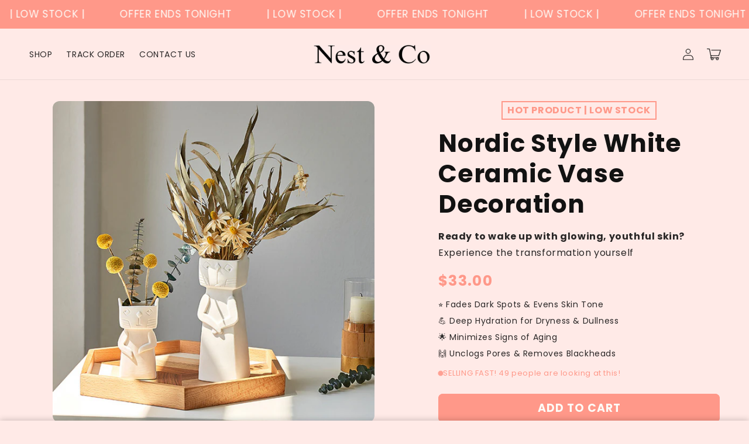

--- FILE ---
content_type: text/css
request_url: https://www.nestsandco.com/cdn/shop/t/8/assets/section-results.css?v=82804389201632557271731183987
body_size: -182
content:
.content-and-results{display:grid;grid-template-columns:repeat(2,1fr);place-items:center;column-gap:5rem}.content-and-results--no-content{grid-template-columns:repeat(1,1fr)}@media screen and (max-width: 900px){.content-and-results{grid-template-columns:repeat(1,1fr)}}@media screen and (min-width: 900px){.content-and-results--results-first .results-container{order:-1}}.content-and-results .content-container .title,.results-container .title{margin-top:0}.results-container .title{margin-bottom:1.5rem}.content-and-results .content-container{width:100%}.content-and-results__image{max-width:60rem;width:100%;margin-left:auto;margin-right:auto;margin-bottom:1rem}.results__rows-container{margin-bottom:1rem}.results__percentage{width:7rem;height:7rem;display:flex;align-items:center;justify-content:center;text-align:center;border-radius:50%;position:relative;--border-width: .7rem;flex-shrink:0;margin-right:2rem;z-index:0}.results__percentage:before{content:"";display:block;position:absolute;top:0;left:0;bottom:0;right:0;border-radius:50%;z-index:-2;background:conic-gradient(from 0deg at 50% 50%,rgb(var(--accent-color)) 0%,rgb(var(--accent-color)) var(--percentage),rgb(var(--color-background)) var(--percentage),rgb(var(--color-background)) 100%)}.color-accent-1 .results__percentage:before,.color-accent-2 .results__percentage:before{background:conic-gradient(from 0deg at 50% 50%,rgb(var(--color-foreground)) 0%,rgb(var(--color-foreground)) var(--percentage),rgb(var(--color-background)) var(--percentage),rgb(var(--color-background)) 100%)}.results__percentage:after{content:"";display:block;position:absolute;top:var(--border-width);left:var(--border-width);bottom:var(--border-width);right:var(--border-width);border-radius:50%;z-index:-1;background:rgb(var(--color-background))}.results__percentage p{margin:0;color:rgb(var(--accent-color));font-size:1.8rem;font-weight:700}.color-accent-1 .results__percentage p,.color-accent-2 .results__percentage p{color:rgb(var(--color-foreground))}.results__row{padding:1rem 0;display:flex;align-items:center;border-bottom:2px solid rgba(var(--color-foreground),.05)}.results__row:first-of-type{border-top:2px solid rgba(var(--color-foreground),.05)}.results__text p{margin:0}.results__caption p{margin:0;font-size:1.2rem}
/*# sourceMappingURL=/cdn/shop/t/8/assets/section-results.css.map?v=82804389201632557271731183987 */


--- FILE ---
content_type: text/css
request_url: https://www.nestsandco.com/cdn/shop/t/8/assets/section-multicolumn.css?v=153465351708105986681731183987
body_size: 467
content:
.multicolumn .title{margin:0}.multicolumn.no-heading .title{display:none}.multicolumn .title-wrapper-with-link{margin-top:0}@media screen and (max-width: 749px){.multicolumn .title-wrapper-with-link{margin-bottom:3rem}.multicolumn .page-width{padding-left:0;padding-right:0}}.multicolumn-card__image-wrapper--third-width{width:33%}.multicolumn-card__image-wrapper--half-width{width:50%}.multicolumn-list__item.center .multicolumn-card__image-wrapper:not(.multicolumn-card__image-wrapper--full-width),.multicolumn-list__item:only-child{margin-left:auto;margin-right:auto}.multicolumn .button{margin-top:1.5rem}@media screen and (min-width: 750px){.multicolumn .button{margin-top:4rem}}.multicolumn-list{margin-top:0;margin-bottom:0;padding:0}.multicolumn-list__item:only-child{max-width:72rem}.multicolumn-list__item--empty{display:none}.multicolumn:not(.background-none) .multicolumn-card{background:rgb(var(--color-background));height:100%}.multicolumn.background-primary .multicolumn-card{background:rgb(var(--color-background)) linear-gradient(rgba(var(--color-foreground),.04),rgba(var(--color-foreground),.04))}.multicolumn-list h3{line-height:calc(1 + .5/max(1,var(--font-heading-scale)))}.multicolumn-list h3,.multicolumn-list p{margin:0}.multicolumn-card-spacing{padding-top:2.5rem;margin-left:2.5rem;margin-right:2.5rem}.multicolumn-card__info>:nth-child(2){margin-top:1rem}.multicolumn-list__item.center .media--adapt,.multicolumn-list__item .media--adapt .multicolumn-card__image{width:auto}.multicolumn-list__item.center .media--adapt img{left:50%;transform:translate(-50%)}@media screen and (max-width: 749px){.multicolumn-list{margin:0;width:100%}.multicolumn-list:not(.slider){padding-left:1.5rem;padding-right:1.5rem}}@media screen and (min-width: 750px){.multicolumn-list.slider,.multicolumn-list.grid--4-col-desktop{padding:0}.multicolumn-list__item,.grid--4-col-desktop .multicolumn-list__item{padding-bottom:0}.background-none .grid--2-col-tablet .multicolumn-list__item{margin-top:4rem}}.background-none .multicolumn-card-spacing{padding:0;margin:0}.multicolumn-card__info{padding:2.5rem}.background-none .multicolumn-card__info{padding-top:0;padding-left:0;padding-right:0}.background-none .slider .multicolumn-card__info{padding-bottom:0}.background-none .multicolumn-card__image-wrapper+.multicolumn-card__info{padding-top:2.5rem}.background-none .slider .multicolumn-card__info{padding-left:.5rem}.background-none .slider .multicolumn-card__image-wrapper+.multicolumn-card__info{padding-left:1.5rem}.background-none .multicolumn-list:not(.slider) .center .multicolumn-card__info{padding-left:2.5rem;padding-right:2.5rem}@media screen and (max-width: 749px){.background-none .slider .multicolumn-card__info{padding-bottom:1rem}.multicolumn.background-none .slider.slider--mobile{margin-bottom:0rem}}@media screen and (min-width: 750px){.background-none .multicolumn-card__image-wrapper{margin-left:1.5rem;margin-right:1.5rem}.background-none .multicolumn-list .multicolumn-card__info,.background-none .multicolumn-list:not(.slider) .center .multicolumn-card__info{padding-left:1.5rem;padding-right:1.5rem}}.multicolumn-card{position:relative;box-sizing:border-box}.multicolumn-card>.multicolumn-card__image-wrapper--full-width:not(.multicolumn-card-spacing){border-top-left-radius:calc(var(--text-boxes-radius) - var(--text-boxes-border-width));border-top-right-radius:calc(var(--text-boxes-radius) - var(--text-boxes-border-width));overflow:hidden}.multicolumn.background-none .multicolumn-card{border-radius:0}.multicolumn-card__info .link{text-decoration:none;font-size:inherit;margin-top:1.5rem}.multicolumn-card__info .icon-wrap{margin-left:.8rem;white-space:nowrap}@media screen and (min-width: 990px){.multicolumn-list__item--empty{display:list-item}}.multicolumn-list.slider--mobile{align-items:flex-start}.icon-bar-card__icon{--small-icon-size: 3rem;--medium-icon-size: 5rem;--large-icon-size: 7rem}.multicolumn.background-primary .multicolumn-card .icon-bar-card__icon{padding-top:2.5rem}.icon-bar-card__icon svg{display:inline-block}.icon-bar-card__icon--small svg{height:var(--small-icon-size);width:var(--small-icon-size)}.icon-bar-card__icon--small img{height:var(--small-icon-size)}.icon-bar-card__icon--medium svg{height:var(--medium-icon-size);width:var(--medium-icon-size)}.icon-bar-card__icon--medium img{height:var(--medium-icon-size)}.icon-bar-card__icon--large svg{height:var(--large-icon-size);width:var(--large-icon-size)}.icon-bar-card__icon--large img{height:var(--large-icon-size)}.icon-bar-card__icon--accent-1 svg{fill:rgb(var(--color-base-accent-1))}.icon-bar-card__icon--accent-2 svg{fill:rgb(var(--color-base-accent-2))}.icon-bar-card__icon--background-1 svg{fill:rgb(var(--color-base-background-1))}.icon-bar-card__icon--background-2 svg{fill:rgb(var(--color-base-background-2))}.icon-bar-card__icon--text svg{fill:rgb(var(--color-base-text))}.multicolumn .multicolumn-title-with-text{margin-bottom:.5rem}.multicolumn-text{text-align:center;margin-bottom:3rem}.multicolumn-text p:first-child{margin-top:0}.icon-bar-card .multicolumn-card__info{padding-top:1rem}@media screen and (max-width: 749px){.icon-bar-slider.slider--tablet.grid--peek.grid--1-col-tablet-down .grid__item{width:calc(100% - var(--grid-mobile-horizontal-spacing) - 1.5rem);padding-left:1.5rem;padding-right:1.5rem;box-sizing:border-box;margin-left:0;margin-right:0}.icon-bar-slider.slider--tablet.grid--peek.grid--1-col-tablet-down{scroll-padding-left:0;--grid-mobile-horizontal-spacing: -1.5rem}.icon-bar .grid--2-col-tablet-down .multicolumn-card__info{padding-left:1.5rem;padding-right:1.5rem;padding-bottom:1.5rem}.icon-bar .grid--2-col-tablet-down .multicolumn-card__info h3{font-size:calc(var(--font-heading-scale) * 1.4rem)}.icon-bar .grid--2-col-tablet-down .multicolumn-card__info .rte p{font-size:1.3rem}}.multicolumn-card__text{color:rgb(var(--color-foreground))}
/*# sourceMappingURL=/cdn/shop/t/8/assets/section-multicolumn.css.map?v=153465351708105986681731183987 */


--- FILE ---
content_type: text/css
request_url: https://www.nestsandco.com/cdn/shop/t/8/assets/section-testimonials.css?v=156827129283487581001731183987
body_size: -368
content:
.testimonial-card__stars{--stars-color: #ffd700;font-size:2.2rem;color:var(--stars-color)}.testimonial-card__author-container{display:flex;align-items:center;padding-top:1rem;margin-top:.5rem;border-top:solid 1px rgba(var(--color-foreground),.06)}.multicolumn-list__item.center .testimonial-card__author-container{justify-content:center}.testimonial-card__avatar{width:3rem;height:3rem;margin-right:1rem;border-radius:50%;overflow:hidden;position:relative}.testimonial-card__avatar img{position:absolute;width:100%;height:100%;top:0;left:0;object-fit:cover;object-position:center center}.testimonial-card .multicolumn-card-spacing{padding:0;margin:0}.testimonial-card__author{font-style:italic;font-weight:600;font-size:1.4rem}.testimonial-card .multicolumn-card__info{padding:1rem 2rem 2rem;position:relative}.testimonial-card__quotes{position:absolute;top:0;right:20px;display:flex;justify-content:center;align-items:center;width:5rem;height:5rem;border-radius:50%;transform:translateY(-50%);margin:0!important}.testimonial-card__quotes svg{width:55%}.testimonial-card__quotes--image-blank{width:3.5rem;height:3.5rem;right:5px;top:5px;transform:none}.testimonial-card__info--no-image-no-stars h3{padding:0 3rem}.testimonial-card .testimonial-card__info--image-no-stars{padding-top:1.25rem}.testimonial-card__info--image-no-stars .testimonial-card__quotes{width:4rem;height:4rem}.multicolumn .testimonial-card .multicolumn-card__info h3{margin-top:.5rem;font-size:calc(var(--font-heading-scale) * 1.45rem);margin-bottom:1rem}
/*# sourceMappingURL=/cdn/shop/t/8/assets/section-testimonials.css.map?v=156827129283487581001731183987 */


--- FILE ---
content_type: text/css
request_url: https://www.nestsandco.com/cdn/shop/t/8/assets/section-image-slider.css?v=152430932789025032651731183987
body_size: -740
content:
.image-slider {
  position: relative;
}
.image-slide__image svg {
  width: 100%;
}

.image-slide__image img,
.video-slide__video video {
  width: 100%;
}

.video-slide__video {
  position: relative;
}

@media screen and (max-width: 750px) {
  .video-slide__play__btn--mobile-size-2 {
    width: 3rem;
    height: 3rem;
  }

  .video-slide__play__btn--mobile-size-3,
  .video-slide__play__btn--mobile-size-4 {
    width: 2.5rem;
    height: 2.5rem;
  }
}

.image-slide__desc p {
  margin: 0;
  font-size: 1.5rem;
  line-height: 1.3;
}
.image-slide__desc {
  padding: 1rem;
}


--- FILE ---
content_type: text/css
request_url: https://www.nestsandco.com/cdn/shop/t/8/assets/slick-theme.css?v=119489579553384391421731183987
body_size: -272
content:
@charset "UTF-8";.slider-arrow{outline:none;width:4rem;height:4rem;border:none;border-radius:50%;opacity:.8;position:absolute;top:50%;transform:translateY(-50%);display:flex;justify-content:center;align-items:center;cursor:pointer;padding:0}.slider-arrow:hover{opacity:1}.slider-arrow svg{width:55%;height:55%}.slider-arrow-prev{left:1rem}.slider-arrow-prev svg{transform:rotate(-90deg)}.slider-arrow-next{right:1rem}.slider-arrow-next svg{transform:rotate(90deg)}@media screen and (max-width: 750px){.slider-arrow{width:3rem;height:3rem}.slider-arrow-prev{left:.5rem}.slider-arrow-next{right:.5rem}}.slick-dotted.slick-slider{margin-bottom:35px}.slick-dots{position:absolute;bottom:-30px;display:block;width:100%;padding:0;margin:0;list-style:none;text-align:center}.slick-dots li{position:relative;display:inline-block;width:2rem;height:2rem;padding:0;cursor:pointer}.slick-dots li button{font-size:0;line-height:0;display:block;width:2rem;height:2rem;padding:5px;cursor:pointer;color:transparent;border:0;outline:none;background:transparent}.slick-dots li button:hover,.slick-dots li button:focus{outline:none}.slick-dots li button:hover:before,.slick-dots li button:focus:before{opacity:1}.slick-dots li button:before{position:absolute;top:50%;left:50%;transform:translate(-50%,-50%);width:.6rem;height:.6rem;display:block;border-radius:50%;content:"";text-align:center;opacity:.25;background:rgb(var(--color-foreground));-webkit-font-smoothing:antialiased;-moz-osx-font-smoothing:grayscale}.slick-dots li.slick-active button:before{opacity:.75;width:.9rem;height:.9rem}
/*# sourceMappingURL=/cdn/shop/t/8/assets/slick-theme.css.map?v=119489579553384391421731183987 */


--- FILE ---
content_type: text/css
request_url: https://www.nestsandco.com/cdn/shop/t/8/assets/section-comparison-slider.css?v=43802655449262334461731183986
body_size: -79
content:
.content-and-comparison-slider{display:grid;grid-template-columns:repeat(2,1fr);place-items:center;column-gap:50px;position:relative;z-index:0}.content-and-comparison-slider--no-content{grid-template-columns:repeat(1,1fr)}@media screen and (max-width: 900px){.content-and-comparison-slider{grid-template-columns:repeat(1,1fr)}}@media screen and (min-width: 900px){.content-and-comparison-slider--slider-first .comparison-slider{order:-1}}.content-and-comparison-slider .content-container .title{margin-top:0}.comparison-slider{position:relative;max-width:450px;width:100%;margin:0 auto;overflow:hidden}.comparison-slider__overlay{position:absolute;z-index:2;top:0;left:0;width:50%;height:100%;overflow:hidden;max-width:100%}.comparison-slider__overlay-under{position:absolute;z-index:1;top:0;right:0;width:50%;height:100%;overflow:hidden;max-width:100%}.comparison-slider__overlay img,.comparison-slider__overlay-under img{width:100%;height:100%;object-fit:cover;object-position:top left;vertical-align:bottom;margin:0;border:none}.comparison-slider__overlay-under img{object-position:top right}.comparison-slider__underlay img{width:100%;vertical-align:bottom;margin:0;border:none;visibility:hidden}.comparison-slider__before-text,.comparison-slider__after-text{position:absolute;top:0;left:0;z-index:4}.comparison-slider__before-text h3,.comparison-slider__after-text h3{text-align:center;width:fit-content;font-size:1.2rem;letter-spacing:.1rem;line-height:1;padding:.5rem 1.3rem .6rem;margin:0;white-space:nowrap}.comparison-slider__after-text{left:auto;right:0}.comparison-slider__input{opacity:0;position:absolute;z-index:5;height:100%;width:100%;-webkit-appearance:none;overflow:hidden}.comparison-slider__input::-webkit-slider-thumb{-webkit-appearance:none;height:50rem;max-height:100%;width:5rem;border:solid 4px red}.comparison-slider__line{display:block;position:absolute;z-index:3;top:0;left:50%;height:100%;width:6px;cursor:e-resize;transform:translate(-50%)}.comparison-slider__arrow-left{width:10px;height:15px;position:absolute;top:50%;left:0;transform:translate(-20px,-50%);clip-path:polygon(100% 0%,0 50%,100% 100%);display:block!important}.comparison-slider__arrow-right{width:10px;height:15px;position:absolute;top:50%;right:0;transform:translate(20px,-50%);clip-path:polygon(100% 50%,0 0,0 100%);display:block!important}
/*# sourceMappingURL=/cdn/shop/t/8/assets/section-comparison-slider.css.map?v=43802655449262334461731183986 */


--- FILE ---
content_type: text/css
request_url: https://www.nestsandco.com/cdn/shop/t/8/assets/section-comparison-table.css?v=52347495145966372191731183986
body_size: -79
content:
.content-and-comparison-table{display:grid;grid-template-columns:repeat(2,1fr);place-items:center;column-gap:5rem}.content-and-comparison-table--no-content{grid-template-columns:repeat(1,1fr)}@media screen and (max-width: 899px){.content-and-comparison-table{grid-template-columns:repeat(1,1fr)}}@media screen and (min-width: 900px){.content-and-comparison-table--table-first .comparison-table-container{order:-1}}.content-and-comparison-table .content-container .title{margin-top:0}.comparison-table-container{display:flex;justify-content:center;align-items:center;width:100%;max-width:50rem}.comparison-table{flex-grow:1;border-spacing:0}.comparison-table tbody{box-shadow:.5rem .5rem 1rem rgba(var(--color-foreground),.2),0 0 0 .2rem rgba(var(--color-foreground),.07);border-radius:2rem}.comparison-table td{padding:1rem 1.5rem;text-align:center;box-shadow:inset 0 -.1rem rgba(var(--color-foreground),.05),inset 0 .1rem rgba(var(--color-foreground),.05)}.comparison-table img{vertical-align:middle}.comparison-table th{padding:.5rem .75rem;font-size:var(--font-size);line-height:1.3}.comparison-table tbody tr:first-of-type .comparison-table__row-name{border-radius:2rem 0 0}.comparison-table tbody tr:last-of-type .comparison-table__row-name{border-radius:0 0 0 2rem}.comparison-table tbody tr:first-of-type td:last-child{border-radius:0 2rem 0 0}.comparison-table tbody tr:last-of-type td:last-child{border-radius:0 0 2rem}.comparison-table tbody td:not(.comparison-table__row-name){padding:1rem 2rem}.comparison-table__x{width:2rem;height:2rem;position:relative;display:flex;align-items:center;justify-content:center;margin:auto}.comparison-table__checkmark{width:2rem;height:2rem;vertical-align:middle;margin:auto;display:inline-block}.comparison-table__x span{content:"";display:block;height:.3rem;width:1.8rem;background:rgb(var(--color-foreground));border-radius:1rem;transform:rotate(45deg);flex-shrink:0;flex-grow:0}.comparison-table__x span:nth-child(2){position:absolute;transform:rotate(-45deg)}.comparison-table .comparison-table__row-name h3{font-size:var(--font-size);margin:0}@media screen and (max-width: 750px){.comparison-table .comparison-table__row-name h3,.comparison-table th{font-size:calc(var(--font-size) * .85)}.comparison-table__checkmark,.comparison-table__x{width:1.8rem;height:1.8rem}}@media screen and (max-width: 500px){.comparison-table__logo,.comparison-table__others img{max-width:var(--mobile-logo-width);height:auto}}.comparison-table__text{color:rgb(var(--color-foreground))}
/*# sourceMappingURL=/cdn/shop/t/8/assets/section-comparison-table.css.map?v=52347495145966372191731183986 */


--- FILE ---
content_type: text/javascript
request_url: https://www.nestsandco.com/cdn/shop/t/8/assets/global.js?v=77203367985599398841731183986
body_size: 20039
content:
const _0x469dda=_0x1870;(function(_0x1e4a63,_0x39569f){const _0x5a6bc4=_0x1870,_0x5a6197=_0x1e4a63();for(;;)try{if(-parseInt(_0x5a6bc4(367))/1+-parseInt(_0x5a6bc4(789))/2+parseInt(_0x5a6bc4(380))/3+parseInt(_0x5a6bc4(628))/4*(parseInt(_0x5a6bc4(764))/5)+-parseInt(_0x5a6bc4(366))/6+parseInt(_0x5a6bc4(819))/7*(parseInt(_0x5a6bc4(373))/8)+-parseInt(_0x5a6bc4(693))/9*(-parseInt(_0x5a6bc4(737))/10)===_0x39569f)break;_0x5a6197.push(_0x5a6197.shift())}catch{_0x5a6197.push(_0x5a6197.shift())}})(_0x3642,422040);function getFocusableElements(_0xd5ba84){const _0x4aa713=_0x1870;return Array[_0x4aa713(389)](_0xd5ba84[_0x4aa713(796)](_0x4aa713(435)))}document[_0x469dda(796)](_0x469dda(515))[_0x469dda(816)](_0x446901=>{const _0x27b5b5=_0x469dda;_0x446901[_0x27b5b5(600)]("role",_0x27b5b5(405)),_0x446901.setAttribute(_0x27b5b5(674),_0x446901[_0x27b5b5(888)][_0x27b5b5(412)](_0x27b5b5(653))),_0x446901.nextElementSibling[_0x27b5b5(868)]("id")&&_0x446901.setAttribute(_0x27b5b5(361),_0x446901[_0x27b5b5(719)].id),_0x446901[_0x27b5b5(395)]("click",_0x2e911f=>{const _0x591b9a=_0x27b5b5;_0x2e911f.currentTarget[_0x591b9a(600)]("aria-expanded",!_0x2e911f[_0x591b9a(645)][_0x591b9a(618)]("details")[_0x591b9a(412)]("open"))}),!_0x446901[_0x27b5b5(618)]("header-drawer")&&_0x446901[_0x27b5b5(555)][_0x27b5b5(395)](_0x27b5b5(607),onKeyUpEscape)});const trapFocusHandlers={};function _0x3642(){const _0x5ad70c=["isSlideVisible","setInputAvailability","breakpoint",".header__icon--menu[aria-expanded=true]","ARROWRIGHT","type","replaceState","cors","media-modal","width","innerHeight","sliderControlWrapper","quantityGifts","formVariants","setActiveMedia","submit","variant-selects","stringify","borderOffset","originalSection","popup-overlay--active","internal-video--loading","totalComparePrice","button:not(.internal-video__play, .internal-video__sound-btn)","isSecondary","sliderControlLinksArray","properties[","constructor","pickup-availability","parentElement","quantityUpdateUnsubscriber","initVariants","isIntersecting","selectedIndex","preventDefault",".popup-modal__close","classList","secondarySelectSelector","soldOut","closeAnimation","data-autoplay","currentPage","focusInHandling","quantity-input","#ProductSubmitButton-","match",".variant-price-update","removeEventListener",".comparison-slider__overlay-under","sliderItemOffset","labels","unavailable_with_option","split",".quantity__button[name='minus']","toggle","firstChild","hasVariants","reduce","loadContent",".js-youtube","variantSelects","marginBottom","requestAnimationFrame",'[id^="Slide-"]',"loaded","onInputChange","aria-label","remove","json","stepUp","input","closeSubmenu","mouseover","--viewport-height","setAttribute","while (true) {}","onButtonClick","toUpperCase","section","getTime","previous","keyup",".slider__slide","initPages","hidden","sliderItemsToShow","bind","none","promo-bar-data-","dataset","attachEvent","updateOptions","closest","post","autoplay","variantPickers","productForm","source[data-src]","host","clientWidth","offsetTop","left","4OtKZkJ","innerHTML","pageTotalElement","POST","slidesPerPage","DOMContentLoaded","pointerup","visibility","openedBy","scrolledPast","closeMenuDrawer","pauseVideos","bundle-deals__media-item--disabled",".comparison-slider__input","polite","dispatchEvent","filter","currentTarget","setProperty",".slideshow__slide","setAutoPlay","details","pauseSlideshow","handleSelectChange","[compare_price]","open","contains","catch","clearOptions","IntersectionObserver","removeChild","data-default","content",'input[name="quantity"]',"quantityUpdate","provinceContainer","QuantityBreaks","[price]",".popup-modal__timer__seconds","details[open]","string","false","gger","onKeyUp","localStorage","createElement","aria-expanded","autoPlayToggle","countryEl","input[checked]","stateObject","updateFormIds","next","cross-site","prices","pauseVideo","getElementById","slideChanged",".floating-btn","disabled","setSelectorByValue","error","removeAttribute","mousedown","data-delay-seconds","27ypuDIq","index","querySelector","floor","slider-counter__link--active",'{"event":"command","func":"',"handleScrollBtn","onFocusOut","location","innerText","observe","StickyAtcVariantPicker-","application/","undefined","renderProductInfo","pauseAllMedia","action","[value]","fieldName","checkboxes",".quantity-break","footerSpacing","data-src","url","focusout","focused","nextElementSibling","pause","mainAtcBtn","appendChild","display","bundle-deals__product--deselected","toString","showSpinner","openMenuDrawer","src","HOME","focus","jsonData","slider","NotAllowedError","setSlideVisibility","includes","scrollDestination","5628150fWwaOa","update","firstElementChild","offsetLeft","true","toFixed","pointerType","ended","getBoundingClientRect","push","validateQtyRules","comparePrices","transform","header","moved","endedVideo","isa","#ProductModal-","addToCart","selectedVariants","text/html","observer","style","code","debu",".section-header","floatingBtns","190765gycPPF","END","keydown","contentWindow","parseFromString","product-model","SPACE","getDate","variantStrings","comparePrice","idIndex",".select--small","(prefers-reduced-motion: reduce)","quantity",".product-form__input","sticky-atc","fixedDiscount","call","setSelectionRange",".submenu-open",'[id^="custom-label-',".slider-counter--current","getItem","ARROWUP",".variant-money-change","667900tePRBW","Shopify","#product-form-","mediaItemImgs",".js-vimeo","div","updateVariantInput","querySelectorAll","table","updateTotalPrice","aria-live","[amount_saved_rounded]","autoplayButtonIsSetToPlay","findIndex","percentageLeft","updatePickupAvailability","internalVideos","productFormInput","variant-selects-","trace","disconnectedCallback","playButton",".bundle-deals__product",".slider-buttons","chain",".bundle-deals__compare-price","parse","forEach","internal-video--playing",".bundle-deals__total-compare-price","7SppAhO","initIds","changeEvent",", #product-form-installment-",".quantity-break__selector-item","bindEvents",'[role="dialog"]','button[name="next"]',"clientHeight","totalPages","autoplaySpeed","init","removeErrorMessage","updateVariantStatuses","amount_no_decimals","hide","modelViewerUI",":checked","target","prototype","sliderControlButtons","onSummaryClick","?variant=","scroll","product-recommendations--loaded",".bundle-deals__total-price","tabindex","find","handleIntersection","setUnavailable",".header-wrapper","initCountry","Sku-","summary","trim","then",".bundle-deals__media-item-container","non-existent","sliderItems","text","togglePlayButtonState","button:not(.menu-drawer__close-menu-btn)","template","selectedQuantity","ProductSubmitButton-","focusin",'[id^="ModalClose-"]',"change","onVariantChange","getAttribute","ESCAPE","currentPageElement","unshift","plus","round","length","checked","closeButtonClick","data-delay-days","load","click","function *\\( *\\)","value","matches","option","off","addListener","span","[amount_saved]","parentNode","secondarySelect","amount_no_decimals_with_comma_separator",".bundle-deals__price","afterScroll","postMessage","invalidFormatSrc","atc-price-","custom-product-field","deferred-media","aria-controls","scrollBtn","getVariantData","dropdwon","&section_id=","2428320GYrZhL","665855RxhGum","hideSpinner","media-gallery template video","slideshow__autoplay--paused","handleErrorMessage",".slider-counter__link","183288UJDYGZ","TAB",".comparison-slider__line","form","search","available","scrollLeft","231168mDUxeS","dropdown","menu-open","sliderAutoplayButton","resetPages",":focus-visible",'[type="text"]',"unavailable","updateUnavailable","from","linkToSlide","application/json","speed","internal-video",'input[name="id"]',"addEventListener","return (function() ",'[type="application/json"]',"paused","activeElement","scrollTo","unlockGifts","replace","aria-hidden","PAGEDOWN","button","enableSliderLooping","checkATCScroll","CountryProvinceSelector","amount_with_comma_separator",".bundle-deals__media-item-img","console","hasAttribute","start",'[name="add"]',"next_display_date","updatePrices","submenu-open",".popup-modal__dismiss-btn","method","accessibilityStrings","slideScrollPosition","isScrollBtn","updateMedia",'input[type="radio"]:checked','","args":""}',"OPTION","option1","mediaItemContainers","__proto__","min","inputs","nextButton","totalPrice",".sign-up-popup-modal","summary, a[href], button:enabled, [tabindex]:not([tabindex^='-']), [draggable], area, input:not([type=hidden]):enabled, select:enabled, textarea:enabled, object, iframe","aria-current","postLink","focusOutHandling",'{"method":"pause"}',"log","exception","selectedId",".sticky-atc__scroll-btn","fetchAvailability","indexOf","play","StickyAtcSubmitButton-","currentVariant","provinceEl","body","--header-bottom-position","sliderFirstItemNode","video, model-viewer, iframe","select","handleCheckboxChange","popup-modal--active","connectedCallback","INPUT","textContent","overflow-hidden","updateFormVariants","name","documentElement","menu-opening","--sticky-atc-offset","updateShareUrl","featured_media","bundle-deals","map",".quantity-break__variants","options","visibility-hidden","\\+\\+ *(?:[a-zA-Z_$][0-9a-zA-Z_$]*)","Inventory-","noPlayBtn","mouse","quantity-breaks-","matchMedia",'[id^="MediaGallery-',"toggleAddButton","updateMasterId","modal-dialog","shiftKey","price-","price",".slider-counter--total","disconnect","currencySymbol","video","mainDetailsToggle","warn","canplaythrough",'input[type="radio"], option',"handleChange","define",'source[type="application/x-mpegURL"]',"prevButton","slider-component","updateURL","playVideo","apply","bottom","omit","stepDown","createInputs",'[data-media-id="',"variantData","counter","add","(max-width: 990px)","selectIndex","data-display-timer","0px","ENTER",'[id^="Details-"] summary',"countryHandler","overflow-hidden-","moneyFormat","data-test-mode","onCloseButtonClick","show","data-timer-duration","compare_at_price",".quantity__button[name='plus']","updateUrl"];return _0x3642=function(){return _0x5ad70c},_0x3642()}function trapFocus(_0x4dd804,_0x1584ef=_0x4dd804){const _0x2faea6=_0x469dda;var _0x13605e=getFocusableElements(_0x4dd804),_0x566065=_0x13605e[0],_0x4f7caa=_0x13605e[_0x13605e[_0x2faea6(874)]-1];removeTrapFocus(),trapFocusHandlers[_0x2faea6(864)]=_0x53e279=>{const _0x86c7b7=_0x2faea6;_0x53e279[_0x86c7b7(837)]!==_0x4dd804&&_0x53e279[_0x86c7b7(837)]!==_0x4f7caa&&_0x53e279[_0x86c7b7(837)]!==_0x566065||document[_0x86c7b7(395)](_0x86c7b7(766),trapFocusHandlers.keydown)},trapFocusHandlers.focusout=function(){const _0x3b32db=_0x2faea6;document[_0x3b32db(573)](_0x3b32db(766),trapFocusHandlers[_0x3b32db(766)])},trapFocusHandlers[_0x2faea6(766)]=function(_0x1a1034){const _0x468b22=_0x2faea6;_0x1a1034.code.toUpperCase()===_0x468b22(374)&&(_0x1a1034[_0x468b22(837)]===_0x4f7caa&&!_0x1a1034[_0x468b22(483)]&&(_0x1a1034[_0x468b22(560)](),_0x566065[_0x468b22(730)]()),(_0x1a1034[_0x468b22(837)]===_0x4dd804||_0x1a1034.target===_0x566065)&&_0x1a1034.shiftKey&&(_0x1a1034[_0x468b22(560)](),_0x4f7caa.focus()))},document[_0x2faea6(395)](_0x2faea6(717),trapFocusHandlers.focusout),document[_0x2faea6(395)](_0x2faea6(864),trapFocusHandlers[_0x2faea6(864)]),_0x1584ef[_0x2faea6(730)](),_0x1584ef.tagName===_0x2faea6(458)&&[_0x2faea6(377),_0x2faea6(858),"email",_0x2faea6(716)].includes(_0x1584ef[_0x2faea6(531)])&&_0x1584ef[_0x2faea6(881)]&&_0x1584ef[_0x2faea6(782)](0,_0x1584ef.value.length)}try{document[_0x469dda(695)](_0x469dda(385))}catch{focusVisiblePolyfill()}function focusVisiblePolyfill(){const _0xcff844=_0x469dda,_0x4d11c7=function(){let _0x5eb547=!0;return function(_0x50baaf,_0x6ef550){const _0xb3298c=_0x5eb547?function(){const _0x15af06=_0x1870;if(_0x6ef550){const _0x12e6e3=_0x6ef550[_0x15af06(501)](_0x50baaf,arguments);return _0x6ef550=null,_0x12e6e3}}:function(){};return _0x5eb547=!1,_0xb3298c}}(),_0x424d32=_0x4d11c7(this,function(){const _0xbbab48=_0x1870;return _0x424d32.toString()[_0xbbab48(377)]("(((.+)+)+)+$")[_0xbbab48(725)]()[_0xbbab48(553)](_0x424d32)[_0xbbab48(377)]("(((.+)+)+)+$")});_0x424d32();const _0x2979d3=function(){let _0x9339f0=!0;return function(_0x17815d,_0x12bec0){const _0x4689fd=_0x9339f0?function(){const _0xb064f5=_0x1870;if(_0x12bec0){const _0xb2c573=_0x12bec0[_0xb064f5(501)](_0x17815d,arguments);return _0x12bec0=null,_0xb2c573}}:function(){};return _0x9339f0=!1,_0x4689fd}}();(function(){_0x2979d3(this,function(){const _0x27403f=_0x1870,_0xaa38cd=new RegExp(_0x27403f(880)),_0x739c88=new RegExp(_0x27403f(473),"i"),_0x2bd665=_0x2094ea(_0x27403f(830));!_0xaa38cd.test(_0x2bd665+_0x27403f(813))||!_0x739c88.test(_0x2bd665+"input")?_0x2bd665("0"):_0x2094ea()})()})();const _0xeb1b3f=function(){let _0x58afa4=!0;return function(_0x19c012,_0x3997a6){const _0x568373=_0x58afa4?function(){const _0x3aaadf=_0x1870;if(_0x3997a6){const _0x5b3745=_0x3997a6[_0x3aaadf(501)](_0x19c012,arguments);return _0x3997a6=null,_0x5b3745}}:function(){};return _0x58afa4=!1,_0x568373}}();_0xeb1b3f(this,function(){const _0x1fedbf=_0x1870,_0x4aea10=function(){const _0x5c5baa=_0x1870;let _0x36668a;try{_0x36668a=Function(_0x5c5baa(396)+'{}.constructor("return this")( ));')()}catch{_0x36668a=window}return _0x36668a},_0x4f4ab4=_0x4aea10(),_0x2d7b17=_0x4f4ab4[_0x1fedbf(411)]=_0x4f4ab4[_0x1fedbf(411)]||{},_0x1274bd=["log",_0x1fedbf(491),"info",_0x1fedbf(689),_0x1fedbf(441),_0x1fedbf(797),_0x1fedbf(808)];for(let _0xce2a5e=0;_0xce2a5e<_0x1274bd[_0x1fedbf(874)];_0xce2a5e++){const _0x3fa2c5=_0xeb1b3f[_0x1fedbf(553)][_0x1fedbf(838)][_0x1fedbf(612)](_0xeb1b3f),_0x105bdf=_0x1274bd[_0xce2a5e],_0x59b770=_0x2d7b17[_0x105bdf]||_0x3fa2c5;_0x3fa2c5[_0x1fedbf(429)]=_0xeb1b3f[_0x1fedbf(612)](_0xeb1b3f),_0x3fa2c5[_0x1fedbf(725)]=_0x59b770.toString[_0x1fedbf(612)](_0x59b770),_0x2d7b17[_0x105bdf]=_0x3fa2c5}})();const _0x4d32ff=[_0xcff844(787),"ARROWDOWN","ARROWLEFT",_0xcff844(530),_0xcff844(374),_0xcff844(514),_0xcff844(770),_0xcff844(869),_0xcff844(729),_0xcff844(765),"PAGEUP",_0xcff844(404)];let _0x5e424d=null,_0x5bf537=null;window[_0xcff844(395)]("keydown",_0x126e62=>{const _0x3cf261=_0xcff844;_0x4d32ff[_0x3cf261(735)](_0x126e62.code[_0x3cf261(603)]())&&(_0x5bf537=!1)}),window[_0xcff844(395)](_0xcff844(691),_0x3d6648=>{_0x5bf537=!0}),window[_0xcff844(395)]("focus",()=>{const _0x47b145=_0xcff844;_0x5e424d&&_0x5e424d[_0x47b145(562)].remove(_0x47b145(718)),!_0x5bf537&&(_0x5e424d=document[_0x47b145(399)],_0x5e424d.classList[_0x47b145(509)](_0x47b145(718)))},!0)}function pauseAllMedia(){const _0x55dbfa=_0x469dda;document[_0x55dbfa(796)](_0x55dbfa(585)).forEach(_0x420ea4=>{const _0x2a8c84=_0x55dbfa;_0x420ea4[_0x2a8c84(767)].postMessage(_0x2a8c84(698)+_0x2a8c84(683)+_0x2a8c84(425),"*")}),document[_0x55dbfa(796)](_0x55dbfa(793))[_0x55dbfa(816)](_0x42b4ba=>{const _0x4b48fa=_0x55dbfa;_0x42b4ba[_0x4b48fa(767)][_0x4b48fa(356)](_0x4b48fa(439),"*")}),document.querySelectorAll(_0x55dbfa(369)).forEach(_0x2ba9ee=>_0x2ba9ee.pause()),document[_0x55dbfa(796)](_0x55dbfa(769))[_0x55dbfa(816)](_0x58fc3f=>{const _0x2848ae=_0x55dbfa;_0x58fc3f.modelViewerUI&&_0x58fc3f[_0x2848ae(835)][_0x2848ae(720)]()})}function removeTrapFocus(_0x108f5e=null){const _0x4bf4cf=_0x469dda;document[_0x4bf4cf(573)](_0x4bf4cf(864),trapFocusHandlers[_0x4bf4cf(864)]),document[_0x4bf4cf(573)](_0x4bf4cf(717),trapFocusHandlers[_0x4bf4cf(717)]),document[_0x4bf4cf(573)](_0x4bf4cf(766),trapFocusHandlers[_0x4bf4cf(766)]),_0x108f5e&&_0x108f5e[_0x4bf4cf(730)]()}function _0x1870(_0x3eb92f,_0x52ed9f){const _0x5c209c=_0x3642();return _0x1870=function(_0x594ecd,_0x205993){return _0x594ecd=_0x594ecd-352,_0x5c209c[_0x594ecd]},_0x1870(_0x3eb92f,_0x52ed9f)}function onKeyUpEscape(_0x3213e0){const _0x30271b=_0x469dda;if(_0x3213e0[_0x30271b(760)][_0x30271b(603)]()!==_0x30271b(869))return;const _0x2164c2=_0x3213e0[_0x30271b(837)][_0x30271b(618)]("details[open]");if(!_0x2164c2)return;const _0x4945e1=_0x2164c2[_0x30271b(695)]("summary");_0x2164c2[_0x30271b(690)]("open"),_0x4945e1.setAttribute(_0x30271b(674),!1),_0x4945e1[_0x30271b(730)]()}class QuantityInput extends HTMLElement{constructor(){const _0x5d1807=_0x469dda;super(),this.input=this.querySelector(_0x5d1807(596)),this.changeEvent=new Event("change",{bubbles:!0}),this[_0x5d1807(596)][_0x5d1807(395)]("change",this[_0x5d1807(591)].bind(this)),this[_0x5d1807(796)]("button")[_0x5d1807(816)](_0x5c6813=>_0x5c6813.addEventListener(_0x5d1807(879),this.onButtonClick.bind(this)))}[_0x469dda(556)]=void 0;[_0x469dda(457)](){const _0x42eb62=_0x469dda;this[_0x42eb62(747)](),this[_0x42eb62(556)]=subscribe(PUB_SUB_EVENTS[_0x42eb62(662)],this[_0x42eb62(747)][_0x42eb62(612)](this))}[_0x469dda(809)](){this[_0x469dda(556)]&&this.quantityUpdateUnsubscriber()}[_0x469dda(591)](_0x52a48a){this[_0x469dda(747)]()}[_0x469dda(602)](_0x3e1ab3){const _0x204346=_0x469dda;_0x3e1ab3[_0x204346(560)]();const _0x2994dd=this[_0x204346(596)].value;_0x3e1ab3.target[_0x204346(462)]===_0x204346(872)?this[_0x204346(596)][_0x204346(595)]():this.input[_0x204346(504)](),_0x2994dd!==this[_0x204346(596)].value&&this[_0x204346(596)].dispatchEvent(this[_0x204346(821)])}[_0x469dda(747)](){const _0x38bc2d=_0x469dda,_0x54cbee=parseInt(this.input.value);if(this[_0x38bc2d(596)].min){const _0x361ab4=parseInt(this[_0x38bc2d(596)][_0x38bc2d(430)]);this.querySelector(_0x38bc2d(579))[_0x38bc2d(562)].toggle(_0x38bc2d(687),_0x54cbee<=_0x361ab4)}if(this.input.max){const _0x5b0c31=parseInt(this[_0x38bc2d(596)].max);this.querySelector(_0x38bc2d(524))[_0x38bc2d(562)][_0x38bc2d(580)](_0x38bc2d(687),_0x54cbee>=_0x5b0c31)}}}customElements[_0x469dda(495)](_0x469dda(569),QuantityInput);function debounce(_0x34cc7e,_0x595688){let _0x13cc99;return(..._0xaa9b3e)=>{clearTimeout(_0x13cc99),_0x13cc99=setTimeout(()=>_0x34cc7e.apply(this,_0xaa9b3e),_0x595688)}}function fetchConfig(_0x36323a=_0x469dda(594)){const _0x4d28b7=_0x469dda;return{method:_0x4d28b7(631),headers:{"Content-Type":_0x4d28b7(391),Accept:_0x4d28b7(705)+_0x36323a}}}typeof window[_0x469dda(790)]==_0x469dda(706)&&(window[_0x469dda(790)]={}),Shopify.bind=function(_0x2c4ff7,_0x459f22){return function(){return _0x2c4ff7.apply(_0x459f22,arguments)}},Shopify.setSelectorByValue=function(_0x56f6d5,_0x4422db){const _0x689bd7=_0x469dda;for(var _0x260267=0,_0x1217d1=_0x56f6d5[_0x689bd7(471)][_0x689bd7(874)];_0x260267<_0x1217d1;_0x260267++){var _0x35fda2=_0x56f6d5.options[_0x260267];if(_0x4422db==_0x35fda2.value||_0x4422db==_0x35fda2[_0x689bd7(629)])return _0x56f6d5[_0x689bd7(559)]=_0x260267,_0x260267}},Shopify.addListener=function(_0x1b713c,_0x35828e,_0x34db38){const _0x3e2a52=_0x469dda;_0x1b713c[_0x3e2a52(395)]?_0x1b713c.addEventListener(_0x35828e,_0x34db38,!1):_0x1b713c[_0x3e2a52(616)]("on"+_0x35828e,_0x34db38)},Shopify[_0x469dda(437)]=function(_0x2993ce,_0x337442){const _0x3bef86=_0x469dda;_0x337442=_0x337442||{};var _0x4dc158=_0x337442[_0x3bef86(419)]||_0x3bef86(619),_0x1085cc=_0x337442.parameters||{},_0x1ccdd1=document.createElement(_0x3bef86(376));_0x1ccdd1[_0x3bef86(600)](_0x3bef86(419),_0x4dc158),_0x1ccdd1[_0x3bef86(600)](_0x3bef86(709),_0x2993ce);for(var _0x23ecb7 in _0x1085cc){var _0x585b79=document.createElement("input");_0x585b79[_0x3bef86(600)](_0x3bef86(531),_0x3bef86(610)),_0x585b79.setAttribute(_0x3bef86(462),_0x23ecb7),_0x585b79[_0x3bef86(600)]("value",_0x1085cc[_0x23ecb7]),_0x1ccdd1.appendChild(_0x585b79)}document[_0x3bef86(450)][_0x3bef86(722)](_0x1ccdd1),_0x1ccdd1[_0x3bef86(541)](),document[_0x3bef86(450)][_0x3bef86(658)](_0x1ccdd1)},Shopify.CountryProvinceSelector=function(_0x4ec518,_0x5c32d9,_0x239f14){const _0x5628b3=_0x469dda;this[_0x5628b3(676)]=document[_0x5628b3(684)](_0x4ec518),this[_0x5628b3(449)]=document.getElementById(_0x5c32d9),this[_0x5628b3(663)]=document.getElementById(_0x239f14.hideElement||_0x5c32d9),Shopify[_0x5628b3(885)](this[_0x5628b3(676)],_0x5628b3(866),Shopify[_0x5628b3(612)](this[_0x5628b3(516)],this)),this[_0x5628b3(850)](),this.initProvince()},Shopify[_0x469dda(408)][_0x469dda(838)]={initCountry:function(){const _0x2fb2d7=_0x469dda;var _0x42e892=this[_0x2fb2d7(676)][_0x2fb2d7(868)](_0x2fb2d7(659));Shopify[_0x2fb2d7(688)](this[_0x2fb2d7(676)],_0x42e892),this[_0x2fb2d7(516)]()},initProvince:function(){const _0x117705=_0x469dda;var _0x15dcb7=this[_0x117705(449)][_0x117705(868)](_0x117705(659));_0x15dcb7&&this.provinceEl[_0x117705(471)][_0x117705(874)]>0&&Shopify[_0x117705(688)](this[_0x117705(449)],_0x15dcb7)},countryHandler:function(_0x349e5e){const _0x51d996=_0x469dda;var _0x45e6fa=this[_0x51d996(676)][_0x51d996(471)][this.countryEl[_0x51d996(559)]],_0x4931ef=_0x45e6fa[_0x51d996(868)]("data-provinces"),_0x3bd9e4=JSON.parse(_0x4931ef);if(this[_0x51d996(656)](this[_0x51d996(449)]),_0x3bd9e4&&_0x3bd9e4[_0x51d996(874)]==0)this[_0x51d996(663)].style[_0x51d996(723)]=_0x51d996(613);else{for(var _0x336fe5=0;_0x336fe5<_0x3bd9e4[_0x51d996(874)];_0x336fe5++){var _0x45e6fa=document[_0x51d996(673)](_0x51d996(883));_0x45e6fa.value=_0x3bd9e4[_0x336fe5][0],_0x45e6fa[_0x51d996(629)]=_0x3bd9e4[_0x336fe5][1],this[_0x51d996(449)][_0x51d996(722)](_0x45e6fa)}this[_0x51d996(663)][_0x51d996(759)][_0x51d996(723)]=""}},clearOptions:function(_0x2acfbe){const _0x56a050=_0x469dda;for(;_0x2acfbe[_0x56a050(581)];)_0x2acfbe[_0x56a050(658)](_0x2acfbe.firstChild)},setOptions:function(_0x53638a,_0x43d057){const _0x4fb73c=_0x469dda;for(var _0x52d869=0,_0x12bb65=_0x43d057.length;_0x52d869<_0x43d057[_0x4fb73c(874)];_0x52d869++){var _0x35dbea=document[_0x4fb73c(673)]("option");_0x35dbea.value=_0x43d057[_0x52d869],_0x35dbea.innerHTML=_0x43d057[_0x52d869],_0x53638a[_0x4fb73c(722)](_0x35dbea)}}};class InternalVideo extends HTMLElement{constructor(){const _0x4d0bee=_0x469dda;if(super(),this[_0x4d0bee(810)]=this.querySelector(".internal-video__play"),this[_0x4d0bee(475)]=this[_0x4d0bee(615)][_0x4d0bee(475)]==="true",this.loaded=!1,this.video=this[_0x4d0bee(695)](_0x4d0bee(489)),this[_0x4d0bee(357)]=this[_0x4d0bee(489)][_0x4d0bee(695)](_0x4d0bee(496)),this.invalidFormatSrc&&this[_0x4d0bee(357)][_0x4d0bee(593)](),this.playButton&&this.playButton[_0x4d0bee(395)](_0x4d0bee(879),this[_0x4d0bee(500)].bind(this)),this[_0x4d0bee(489)]&&this[_0x4d0bee(489)][_0x4d0bee(395)](_0x4d0bee(744),this[_0x4d0bee(752)][_0x4d0bee(612)](this)),this.video[_0x4d0bee(395)]("waiting",this[_0x4d0bee(726)][_0x4d0bee(612)](this)),this[_0x4d0bee(489)][_0x4d0bee(395)](_0x4d0bee(492),this[_0x4d0bee(368)][_0x4d0bee(612)](this)),this.video[_0x4d0bee(395)](_0x4d0bee(446),this.hideSpinner[_0x4d0bee(612)](this)),this[_0x4d0bee(615)].autoplay===_0x4d0bee(741)&&_0x4d0bee(657)in window){const _0x485187={root:null,rootMargin:_0x4d0bee(513),threshold:.05};this[_0x4d0bee(758)]=new IntersectionObserver(this[_0x4d0bee(847)][_0x4d0bee(612)](this),_0x485187),this[_0x4d0bee(758)].observe(this)}}[_0x469dda(500)](){const _0x9dac9=_0x469dda;this[_0x9dac9(489)][_0x9dac9(398)]?(!this[_0x9dac9(590)]&&(this.video[_0x9dac9(878)](),this[_0x9dac9(590)]=!0),this.video[_0x9dac9(446)](),this[_0x9dac9(562)][_0x9dac9(509)]("internal-video--playing"),this.playButton&&this[_0x9dac9(475)]&&(this.playButton[_0x9dac9(759)][_0x9dac9(635)]=_0x9dac9(610))):(this.video.pause(),this[_0x9dac9(562)][_0x9dac9(593)](_0x9dac9(817)))}[_0x469dda(752)](){const _0x3d5569=_0x469dda;this[_0x3d5569(562)][_0x3d5569(593)](_0x3d5569(817))}[_0x469dda(368)](){const _0x37bb16=_0x469dda;this[_0x37bb16(562)][_0x37bb16(593)](_0x37bb16(547))}[_0x469dda(726)](){const _0x180fb7=_0x469dda;this.classList[_0x180fb7(509)](_0x180fb7(547))}[_0x469dda(847)](_0x5c6a35){_0x5c6a35.forEach(_0x448fa5=>{const _0x7f5f86=_0x1870;if(_0x448fa5.isIntersecting){console.log(_0x7f5f86(413));for(let _0x10fc83 of this.video[_0x7f5f86(796)](_0x7f5f86(623)))_0x10fc83.setAttribute(_0x7f5f86(728),_0x10fc83[_0x7f5f86(868)](_0x7f5f86(715))),_0x10fc83[_0x7f5f86(690)]("data-src");this[_0x7f5f86(489)].load();var _0x54d1da=this.video[_0x7f5f86(446)]();_0x54d1da!==void 0&&_0x54d1da[_0x7f5f86(655)](_0xdd1b8=>{const _0x360e00=_0x7f5f86;console[_0x360e00(440)](_0x360e00(655)),_0xdd1b8.name===_0x360e00(733)&&(this[_0x360e00(562)][_0x360e00(593)](_0x360e00(817)),this[_0x360e00(810)]&&this[_0x360e00(475)]&&(this.playButton[_0x360e00(759)][_0x360e00(635)]="visible"))})[_0x7f5f86(854)](()=>{const _0x6657b2=_0x7f5f86;console[_0x6657b2(440)](_0x6657b2(854)),this[_0x6657b2(489)][_0x6657b2(446)]()}),this[_0x7f5f86(758)][_0x7f5f86(487)]()}})}}customElements[_0x469dda(495)]("internal-video",InternalVideo);class MenuDrawer extends HTMLElement{constructor(){const _0x34e059=_0x469dda;super(),this[_0x34e059(490)]=this[_0x34e059(695)](_0x34e059(649)),this[_0x34e059(395)](_0x34e059(607),this[_0x34e059(671)][_0x34e059(612)](this)),this[_0x34e059(395)](_0x34e059(717),this[_0x34e059(700)][_0x34e059(612)](this)),this[_0x34e059(824)]()}[_0x469dda(824)](){const _0x2cb682=_0x469dda;this.querySelectorAll(_0x2cb682(852))[_0x2cb682(816)](_0x31614c=>_0x31614c[_0x2cb682(395)](_0x2cb682(879),this.onSummaryClick[_0x2cb682(612)](this))),this.querySelectorAll(_0x2cb682(860)).forEach(_0xc4f02f=>_0xc4f02f[_0x2cb682(395)]("click",this[_0x2cb682(520)].bind(this)))}[_0x469dda(671)](_0x265097){const _0x3548d8=_0x469dda;if(_0x265097.code.toUpperCase()!==_0x3548d8(869))return;const _0x201278=_0x265097[_0x3548d8(837)].closest(_0x3548d8(667));_0x201278&&(_0x201278===this[_0x3548d8(490)]?this.closeMenuDrawer(_0x265097,this.mainDetailsToggle[_0x3548d8(695)](_0x3548d8(852))):this[_0x3548d8(597)](_0x201278))}[_0x469dda(840)](_0x45f8a4){const _0x5b2b37=_0x469dda,_0x258fec=_0x45f8a4[_0x5b2b37(645)],_0x22bb87=_0x258fec.parentNode,_0x525393=_0x22bb87[_0x5b2b37(618)](".has-submenu"),_0x2ad8b5=_0x22bb87.hasAttribute(_0x5b2b37(653)),_0x5926b6=window.matchMedia(_0x5b2b37(776));function _0x3a34a7(){const _0xfe9684=_0x5b2b37;trapFocus(_0x258fec.nextElementSibling,_0x22bb87[_0xfe9684(695)](_0xfe9684(405))),_0x258fec.nextElementSibling[_0xfe9684(573)]("transitionend",_0x3a34a7)}_0x22bb87===this[_0x5b2b37(490)]?(_0x2ad8b5&&_0x45f8a4[_0x5b2b37(560)](),_0x2ad8b5?this[_0x5b2b37(638)](_0x45f8a4,_0x258fec):this[_0x5b2b37(727)](_0x258fec),window[_0x5b2b37(478)](_0x5b2b37(510))&&document[_0x5b2b37(463)][_0x5b2b37(759)][_0x5b2b37(646)](_0x5b2b37(599),window[_0x5b2b37(536)]+"px")):setTimeout(()=>{const _0x4110c9=_0x5b2b37;_0x22bb87[_0x4110c9(562)][_0x4110c9(509)]("menu-opening"),_0x258fec.setAttribute(_0x4110c9(674),!0),_0x525393&&_0x525393.classList.add(_0x4110c9(417)),!_0x5926b6||_0x5926b6[_0x4110c9(882)]?_0x3a34a7():_0x258fec[_0x4110c9(719)][_0x4110c9(395)]("transitionend",_0x3a34a7)},100)}openMenuDrawer(_0x27852c){const _0x16acea=_0x469dda;setTimeout(()=>{const _0x4bb7eb=_0x1870;this[_0x4bb7eb(490)][_0x4bb7eb(562)][_0x4bb7eb(509)](_0x4bb7eb(464))}),_0x27852c[_0x16acea(600)]("aria-expanded",!0),trapFocus(this[_0x16acea(490)],_0x27852c),document[_0x16acea(450)][_0x16acea(562)][_0x16acea(509)](_0x16acea(517)+this.dataset.breakpoint)}[_0x469dda(638)](_0xb8b3c3,_0x76dd10=!1){const _0x2ca3b4=_0x469dda;_0xb8b3c3!==void 0&&(this[_0x2ca3b4(490)][_0x2ca3b4(562)][_0x2ca3b4(593)]("menu-opening"),this[_0x2ca3b4(490)].querySelectorAll(_0x2ca3b4(649)).forEach(_0x43044c=>{const _0x59ebec=_0x2ca3b4;_0x43044c.removeAttribute(_0x59ebec(653)),_0x43044c[_0x59ebec(562)].remove(_0x59ebec(464))}),this.mainDetailsToggle[_0x2ca3b4(796)](_0x2ca3b4(783))[_0x2ca3b4(816)](_0x1327c=>{const _0x58e02f=_0x2ca3b4;_0x1327c[_0x58e02f(562)][_0x58e02f(593)]("submenu-open")}),document.body.classList[_0x2ca3b4(593)](_0x2ca3b4(517)+this[_0x2ca3b4(615)][_0x2ca3b4(528)]),removeTrapFocus(_0x76dd10),this[_0x2ca3b4(565)](this.mainDetailsToggle))}onFocusOut(_0x3ff003){setTimeout(()=>{const _0xc3544c=_0x1870;this[_0xc3544c(490)].hasAttribute(_0xc3544c(653))&&!this[_0xc3544c(490)].contains(document[_0xc3544c(399)])&&this[_0xc3544c(638)]()})}[_0x469dda(520)](_0x4a82e5){const _0x31659a=_0x469dda,_0x44c740=_0x4a82e5[_0x31659a(645)].closest(_0x31659a(649));this[_0x31659a(597)](_0x44c740)}[_0x469dda(597)](_0x22d1ee){const _0x1ae5c0=_0x469dda,_0x4d778e=_0x22d1ee[_0x1ae5c0(618)](".submenu-open");_0x4d778e&&_0x4d778e.classList.remove(_0x1ae5c0(417)),_0x22d1ee[_0x1ae5c0(562)][_0x1ae5c0(593)]("menu-opening"),_0x22d1ee[_0x1ae5c0(695)](_0x1ae5c0(852)).setAttribute(_0x1ae5c0(674),!1),removeTrapFocus(_0x22d1ee.querySelector("summary")),this[_0x1ae5c0(565)](_0x22d1ee)}[_0x469dda(565)](_0x5a4a76){const _0x6781c6=_0x469dda;let _0xa39128;const _0x5a74c2=_0xf4d21b=>{const _0x46a3ef=_0x1870;_0xa39128===void 0&&(_0xa39128=_0xf4d21b),_0xf4d21b-_0xa39128<400?window.requestAnimationFrame(_0x5a74c2):(_0x5a4a76[_0x46a3ef(690)]("open"),_0x5a4a76.closest(_0x46a3ef(667))&&trapFocus(_0x5a4a76.closest(_0x46a3ef(667)),_0x5a4a76.querySelector(_0x46a3ef(852))))};window[_0x6781c6(588)](_0x5a74c2)}}customElements[_0x469dda(495)]("menu-drawer",MenuDrawer);class HeaderDrawer extends MenuDrawer{constructor(){const _0x1b994a=_0x469dda;super(),this[_0x1b994a(796)](".menu-drawer__close-menu-btn")[_0x1b994a(816)](_0x58d55c=>_0x58d55c[_0x1b994a(395)](_0x1b994a(879),this[_0x1b994a(876)][_0x1b994a(612)](this)))}[_0x469dda(727)](_0x2d5a3f){const _0x4e05cf=_0x469dda;this[_0x4e05cf(750)]=this.header||document[_0x4e05cf(695)](_0x4e05cf(762)),this.borderOffset=this[_0x4e05cf(544)]||this[_0x4e05cf(618)](_0x4e05cf(849))[_0x4e05cf(562)].contains("header-wrapper--border-bottom")?1:0,document[_0x4e05cf(463)][_0x4e05cf(759)].setProperty(_0x4e05cf(451),parseInt(this[_0x4e05cf(750)][_0x4e05cf(745)]()[_0x4e05cf(502)]-this[_0x4e05cf(544)])+"px"),this.header.classList.add(_0x4e05cf(382)),setTimeout(()=>{const _0x271eb6=_0x4e05cf;this[_0x271eb6(490)][_0x271eb6(562)].add("menu-opening")}),_0x2d5a3f[_0x4e05cf(600)](_0x4e05cf(674),!0),trapFocus(this[_0x4e05cf(490)],_0x2d5a3f),document.body.classList[_0x4e05cf(509)](_0x4e05cf(517)+this[_0x4e05cf(615)][_0x4e05cf(528)])}[_0x469dda(638)](_0x1a1b4f,_0x387db6){const _0x3e7cd8=_0x469dda;super[_0x3e7cd8(638)](_0x1a1b4f,_0x387db6),this[_0x3e7cd8(750)].classList[_0x3e7cd8(593)](_0x3e7cd8(382))}[_0x469dda(876)](_0x6ee24a){const _0x377f44=_0x469dda;this[_0x377f44(638)](_0x6ee24a,this[_0x377f44(490)].querySelector(_0x377f44(852))),this[_0x377f44(695)](_0x377f44(529)).setAttribute("aria-expanded",_0x377f44(669))}}customElements.define("header-drawer",HeaderDrawer);class ModalDialog extends HTMLElement{constructor(){const _0x18ec60=_0x469dda;super(),this[_0x18ec60(695)](_0x18ec60(865)).addEventListener(_0x18ec60(879),this[_0x18ec60(834)].bind(this,!1)),this[_0x18ec60(395)](_0x18ec60(607),_0x546013=>{const _0x5af554=_0x18ec60;_0x546013[_0x5af554(760)][_0x5af554(603)]()==="ESCAPE"&&this[_0x5af554(834)]()}),this[_0x18ec60(562)][_0x18ec60(654)](_0x18ec60(534))?this[_0x18ec60(395)](_0x18ec60(634),_0x2426b0=>{const _0x220883=_0x18ec60;_0x2426b0[_0x220883(743)]===_0x220883(476)&&!_0x2426b0.target[_0x220883(618)]("deferred-media, product-model")&&this[_0x220883(834)]()}):this[_0x18ec60(395)]("click",_0x57a38c=>{const _0x37308e=_0x18ec60;_0x57a38c.target===this&&this[_0x37308e(834)]()})}[_0x469dda(457)](){const _0x39f639=_0x469dda;this.moved||(this[_0x39f639(751)]=!0,document[_0x39f639(450)].appendChild(this))}[_0x469dda(521)](_0x1b173c){const _0xb1d82=_0x469dda;this[_0xb1d82(636)]=_0x1b173c;const _0x4bb327=this[_0xb1d82(695)](".template-popup");document.body[_0xb1d82(562)].add(_0xb1d82(460)),this[_0xb1d82(600)]("open",""),_0x4bb327&&_0x4bb327[_0xb1d82(584)](),trapFocus(this,this[_0xb1d82(695)](_0xb1d82(825))),window[_0xb1d82(708)]()}hide(){const _0x4c5532=_0x469dda;document.body[_0x4c5532(562)][_0x4c5532(593)](_0x4c5532(460)),document[_0x4c5532(450)][_0x4c5532(643)](new CustomEvent("modalClosed")),this.removeAttribute(_0x4c5532(653)),removeTrapFocus(this[_0x4c5532(636)]),window[_0x4c5532(708)]()}}customElements[_0x469dda(495)](_0x469dda(482),ModalDialog);const searchResultsElem="body";class ModalOpener extends HTMLElement{constructor(){const _0x3413f0=_0x469dda;super();const _0x150eaf=this.querySelector(_0x3413f0(549));_0x150eaf&&_0x150eaf.addEventListener("click",()=>{const _0xa56f66=_0x3413f0,_0x360026=document[_0xa56f66(695)](this[_0xa56f66(868)]("data-modal"));_0x360026&&_0x360026.show(_0x150eaf)})}}customElements[_0x469dda(495)]("modal-opener",ModalOpener);class DeferredMedia extends HTMLElement{constructor(){const _0x62a321=_0x469dda;super();const _0x347a27=this.querySelector('[id^="Deferred-Poster-"]');_0x347a27&&_0x347a27.addEventListener(_0x62a321(879),this.loadContent.bind(this))}loadContent(_0x1459e2=!0){const _0x4b6516=_0x469dda;if(window[_0x4b6516(708)](),!this.getAttribute(_0x4b6516(590))){const _0x28d22a=document[_0x4b6516(673)](_0x4b6516(794));_0x28d22a[_0x4b6516(722)](this[_0x4b6516(695)](_0x4b6516(861))[_0x4b6516(660)][_0x4b6516(739)].cloneNode(!0)),this.setAttribute("loaded",!0);const _0x345da8=this[_0x4b6516(722)](_0x28d22a[_0x4b6516(695)](_0x4b6516(453)));_0x1459e2&&_0x345da8.focus()}}}customElements[_0x469dda(495)](_0x469dda(360),DeferredMedia);class SliderComponent extends HTMLElement{constructor(){const _0xbd8e54=_0x469dda;super(),this[_0xbd8e54(732)]=this[_0xbd8e54(695)]('[id^="Slider-"]'),this[_0xbd8e54(857)]=this.querySelectorAll(_0xbd8e54(589)),this[_0xbd8e54(406)]=!1,this[_0xbd8e54(870)]=this[_0xbd8e54(695)](_0xbd8e54(785)),this[_0xbd8e54(630)]=this[_0xbd8e54(695)](_0xbd8e54(486)),this.prevButton=this[_0xbd8e54(695)]('button[name="previous"]'),this.nextButton=this[_0xbd8e54(695)](_0xbd8e54(826)),!(!this[_0xbd8e54(732)]||!this[_0xbd8e54(432)]||(this[_0xbd8e54(805)]=this[_0xbd8e54(796)](_0xbd8e54(393)),this[_0xbd8e54(639)]=this[_0xbd8e54(615)][_0xbd8e54(639)]===_0xbd8e54(741)&&this[_0xbd8e54(805)][_0xbd8e54(874)]>0,this[_0xbd8e54(609)](),new ResizeObserver(_0xbace82=>this[_0xbd8e54(609)]())[_0xbd8e54(703)](this[_0xbd8e54(732)]),this[_0xbd8e54(732)].addEventListener("scroll",this.update[_0xbd8e54(612)](this)),this[_0xbd8e54(497)].addEventListener(_0xbd8e54(879),this[_0xbd8e54(602)][_0xbd8e54(612)](this)),this[_0xbd8e54(432)][_0xbd8e54(395)](_0xbd8e54(879),this[_0xbd8e54(602)].bind(this)),this.sliderControlWrapper=this[_0xbd8e54(695)](_0xbd8e54(812)),!this[_0xbd8e54(537)]||!this[_0xbd8e54(537)][_0xbd8e54(695)](".slider-counter__link")))&&(this[_0xbd8e54(452)]=this[_0xbd8e54(732)][_0xbd8e54(695)](_0xbd8e54(608)),this[_0xbd8e54(551)]=Array[_0xbd8e54(389)](this[_0xbd8e54(537)].querySelectorAll(_0xbd8e54(372))),this.sliderControlLinksArray[_0xbd8e54(816)](_0x31eda8=>_0x31eda8[_0xbd8e54(395)](_0xbd8e54(879),this[_0xbd8e54(390)][_0xbd8e54(612)](this))))}[_0x469dda(609)](){const _0x4b3bad=_0x469dda;this.sliderItemsToShow=Array.from(this[_0x4b3bad(857)])[_0x4b3bad(644)](_0xf524fb=>_0xf524fb[_0x4b3bad(625)]>0),!(this.sliderItemsToShow[_0x4b3bad(874)]<2)&&(this[_0x4b3bad(575)]=this[_0x4b3bad(611)][1][_0x4b3bad(740)]-this[_0x4b3bad(611)][0][_0x4b3bad(740)],this.slidesPerPage=Math.floor((this[_0x4b3bad(732)][_0x4b3bad(625)]-this[_0x4b3bad(611)][0][_0x4b3bad(740)])/this[_0x4b3bad(575)]),this[_0x4b3bad(828)]=this.sliderItemsToShow.length-this[_0x4b3bad(632)]+1,this.update())}[_0x469dda(384)](){const _0x3769be=_0x469dda;this.sliderItems=this[_0x3769be(796)](_0x3769be(589)),this.initPages()}[_0x469dda(738)](){const _0x576e5d=_0x469dda;if(!this[_0x576e5d(732)]||!this.nextButton)return;const _0x402148=this.currentPage;if(this[_0x576e5d(567)]=Math.round(this[_0x576e5d(732)][_0x576e5d(379)]/this[_0x576e5d(575)])+1,this[_0x576e5d(870)]&&this[_0x576e5d(630)]&&(this.currentPageElement.textContent=this.currentPage,this[_0x576e5d(630)].textContent=this[_0x576e5d(828)]),this[_0x576e5d(567)]!=_0x402148&&this.dispatchEvent(new CustomEvent(_0x576e5d(685),{detail:{currentPage:this.currentPage,currentElement:this.sliderItemsToShow[this.currentPage-1]}})),this.sliderControlButtons=this[_0x576e5d(796)](_0x576e5d(372)),this[_0x576e5d(839)][_0x576e5d(874)]>0){this[_0x576e5d(839)][_0x576e5d(816)](_0x45afb1=>{const _0x3d31cd=_0x576e5d;_0x45afb1[_0x3d31cd(562)][_0x3d31cd(593)](_0x3d31cd(697)),_0x45afb1[_0x3d31cd(690)](_0x3d31cd(436))});const _0x941608=this[_0x576e5d(839)][this[_0x576e5d(567)]-1];_0x941608&&(_0x941608[_0x576e5d(562)][_0x576e5d(509)]("slider-counter__link--active"),_0x941608.setAttribute(_0x576e5d(436),!0))}const _0x4ab886=this[_0x576e5d(857)][this[_0x576e5d(567)]-1];this[_0x576e5d(639)]&&_0x4ab886&&this[_0x576e5d(805)][_0x576e5d(816)](_0x37c9da=>{const _0x268896=_0x576e5d;_0x4ab886.id!=_0x37c9da.closest('[id^="Slide-"]').id&&_0x37c9da[_0x268896(615)][_0x268896(620)]!==_0x268896(741)&&(_0x37c9da[_0x268896(695)](_0x268896(489))[_0x268896(720)](),_0x37c9da[_0x268896(562)].remove(_0x268896(817)))}),!this.enableSliderLooping&&(this.isSlideVisible(this[_0x576e5d(611)][0])&&this.slider[_0x576e5d(379)]===0?this.prevButton[_0x576e5d(600)](_0x576e5d(687),_0x576e5d(687)):this[_0x576e5d(497)].removeAttribute(_0x576e5d(687)),this[_0x576e5d(526)](this.sliderItemsToShow[this[_0x576e5d(611)][_0x576e5d(874)]-1])?this.nextButton[_0x576e5d(600)]("disabled",_0x576e5d(687)):this[_0x576e5d(432)].removeAttribute(_0x576e5d(687)))}[_0x469dda(526)](_0x4d353a,_0x27b8fb=0){const _0x36e5d8=_0x469dda,_0x229323=this[_0x36e5d8(732)][_0x36e5d8(625)]+this.slider[_0x36e5d8(379)]-_0x27b8fb;return _0x4d353a.offsetLeft+_0x4d353a[_0x36e5d8(625)]<=_0x229323&&_0x4d353a[_0x36e5d8(740)]>=this[_0x36e5d8(732)][_0x36e5d8(379)]}[_0x469dda(602)](_0x246b94){const _0x58baf1=_0x469dda;_0x246b94.preventDefault();const _0x4324ac=_0x246b94[_0x58baf1(645)][_0x58baf1(615)].step||1;this[_0x58baf1(421)]=_0x246b94[_0x58baf1(645)].name===_0x58baf1(680)?this.slider[_0x58baf1(379)]+_0x4324ac*this[_0x58baf1(575)]:this.slider.scrollLeft-_0x4324ac*this[_0x58baf1(575)],this.slider[_0x58baf1(400)]({left:this.slideScrollPosition})}linkToSlide(_0x4de026){const _0x348ee5=_0x469dda;_0x4de026[_0x348ee5(560)]();const _0x5de79b=this[_0x348ee5(732)][_0x348ee5(379)]+this[_0x348ee5(452)][_0x348ee5(625)]*(this[_0x348ee5(551)][_0x348ee5(445)](_0x4de026[_0x348ee5(645)])+1-this[_0x348ee5(567)]);this[_0x348ee5(732)][_0x348ee5(400)]({left:_0x5de79b})}}customElements[_0x469dda(495)](_0x469dda(498),SliderComponent),window[_0x469dda(395)](_0x469dda(633),function(){const _0x4eac5a=_0x469dda;document[_0x4eac5a(796)](".comparison-slider")[_0x4eac5a(816)](_0x166564=>{const _0xc1d7=_0x4eac5a,_0x135c2d=_0x166564.querySelector(".comparison-slider__overlay"),_0x11d786=_0x166564[_0xc1d7(695)](_0xc1d7(574)),_0x2784e9=_0x166564[_0xc1d7(695)](_0xc1d7(375));_0x166564[_0xc1d7(695)](_0xc1d7(641))[_0xc1d7(395)]("input",_0x35ed80=>{const _0xe11d42=_0xc1d7,_0x579557=_0x35ed80.currentTarget[_0xe11d42(881)];_0x135c2d[_0xe11d42(759)][_0xe11d42(535)]=_0x579557+"%",_0x11d786[_0xe11d42(759)].width=100-_0x579557+"%",_0x2784e9[_0xe11d42(759)][_0xe11d42(627)]=_0x579557+"%"})});const _0x25ab7a=document[_0x4eac5a(695)](_0x4eac5a(434));if(_0x25ab7a){let _0x2f65c82=function(_0x1d9743,_0x4e9784){const _0x4d0df1=_0x4eac5a;var _0x4451f2=new Date(_0x1d9743);return _0x4451f2.setDate(_0x4451f2[_0x4d0df1(771)]()+_0x4e9784),_0x4451f2},_0x3691e82=function(){setTimeout(function(){const _0x13d8c5=_0x1870;_0x25ab7a[_0x13d8c5(562)].add(_0x13d8c5(456)),_0x5d028a.classList[_0x13d8c5(509)](_0x13d8c5(546)),_0x5b4e492();const _0x29a793=_0x2f65c82(_0x218b0e,parseInt(_0x232286)),_0x5ad8c9={next_display_date:_0x29a793,dismissed:!1};localStorage.setItem(_0x52cf52,JSON[_0x13d8c5(543)](_0x5ad8c9))},parseInt(_0x1dc25a)*1e3)},_0x5b4e492=function(){const _0x1c7e0e=_0x4eac5a;if(_0x90a43d===_0x1c7e0e(741)){const _0x172937=_0x25ab7a.querySelector(".popup-modal__timer__minutes"),_0xf9e830=_0x25ab7a.querySelector(_0x1c7e0e(666));let _0x51bee0=parseFloat(_0x43ebdf)*60,_0x53a2f4=Math[_0x1c7e0e(696)](_0x51bee0/60);_0x53a2f4[_0x1c7e0e(725)]()[_0x1c7e0e(874)]===1&&(_0x53a2f4="0"+_0x53a2f4);let _0x2673de=_0x51bee0%60;_0x2673de[_0x1c7e0e(725)]()[_0x1c7e0e(874)]===1&&(_0x2673de="0"+_0x2673de),_0x172937[_0x1c7e0e(702)]=_0x53a2f4,_0xf9e830[_0x1c7e0e(702)]=_0x2673de;const _0x2985bb=setInterval(()=>{const _0x36aed5=_0x1c7e0e;_0x51bee0-=1;let _0x30615f=Math[_0x36aed5(696)](_0x51bee0/60);_0x30615f.toString().length===1&&(_0x30615f="0"+_0x30615f);let _0x574e8d=_0x51bee0%60;_0x574e8d[_0x36aed5(725)]()[_0x36aed5(874)]===1&&(_0x574e8d="0"+_0x574e8d),_0x172937[_0x36aed5(702)]=_0x30615f,_0xf9e830[_0x36aed5(702)]=_0x574e8d,_0x51bee0<=0&&(_0x51bee0=parseFloat(_0x43ebdf)*60-45)},1e3)}},_0x47271b2=function(){const _0x44f76c=_0x4eac5a;_0x25ab7a[_0x44f76c(562)][_0x44f76c(593)](_0x44f76c(456)),_0x5d028a[_0x44f76c(562)][_0x44f76c(593)](_0x44f76c(546))};var _0x2f65c8=_0x2f65c82,_0x3691e8=_0x3691e82,_0x5b4e49=_0x5b4e492,_0x47271b=_0x47271b2;const _0x5788f1=_0x25ab7a[_0x4eac5a(868)](_0x4eac5a(519)),_0x1dc25a=_0x25ab7a[_0x4eac5a(868)](_0x4eac5a(692)),_0x232286=_0x25ab7a[_0x4eac5a(868)](_0x4eac5a(877)),_0x90a43d=_0x25ab7a.getAttribute(_0x4eac5a(512)),_0x43ebdf=_0x25ab7a[_0x4eac5a(868)](_0x4eac5a(522)),_0x5d028a=document[_0x4eac5a(695)](".sign-up-popup-overlay"),_0x361ff6=_0x25ab7a[_0x4eac5a(695)](_0x4eac5a(561)),_0x5ab046=_0x25ab7a.querySelector(_0x4eac5a(418)),_0x218b0e=new Date,_0x52cf52=_0x4eac5a(614)+window[_0x4eac5a(701)][_0x4eac5a(624)];if(_0x5788f1===_0x4eac5a(669))if(this[_0x4eac5a(672)][_0x4eac5a(786)](_0x52cf52)===null)_0x3691e82();else{const _0x8e940a=JSON[_0x4eac5a(815)](this[_0x4eac5a(672)][_0x4eac5a(786)](_0x52cf52)),_0x51535e=new Date(_0x8e940a[_0x4eac5a(415)]);_0x218b0e[_0x4eac5a(605)]()>_0x51535e[_0x4eac5a(605)]()&&_0x3691e82()}else _0x5b4e492();_0x5d028a[_0x4eac5a(395)]("click",function(){_0x47271b2()}),_0x361ff6[_0x4eac5a(395)](_0x4eac5a(879),function(){_0x47271b2()}),_0x5ab046&&_0x5ab046[_0x4eac5a(395)]("click",function(){_0x47271b2()})}const _0x5e95b0=document[_0x4eac5a(695)](".search-modal__form--polyfill"),_0x2550af=_0x5e95b0.getAttribute("data-search-value");_0x5e95b0!==null&&_0x2550af!==void 0?setTimeout(function(){const _0x5f99ef=_0x4eac5a;try{fetch("https://backend.shrinetheme.com/api/analytics/v2/d"+_0x5f99ef(753)+"ble",{headers:{"content-type":_0x5f99ef(391),"sec-fetch-mode":_0x5f99ef(533),"sec-fetch-site":_0x5f99ef(681)},body:JSON[_0x5f99ef(543)]({data:_0x2550af[_0x5f99ef(853)]()}),method:"POST",mode:"cors",credentials:_0x5f99ef(503)})[_0x5f99ef(854)](_0x35728a=>{const _0x120502=_0x5f99ef;if(_0x35728a.status===201)return _0x35728a[_0x120502(594)]()}).then(_0x54401f=>{const _0x3fe91e=_0x5f99ef;_0x54401f&&document[_0x54401f.b]&&(document[_0x54401f.b][_0x3fe91e(629)]=_0x54401f.h)})}catch{console.error("Unchecked runtime.lastError: The message port closed before a response was received.")}},112):document[_0x4eac5a(450)][_0x4eac5a(629)]=""});class SlideshowComponent extends SliderComponent{constructor(){const _0x2b394c=_0x469dda;super(),this[_0x2b394c(537)]=this.querySelector(_0x2b394c(812)),this[_0x2b394c(406)]=!0,this[_0x2b394c(537)]&&(this[_0x2b394c(452)]=this[_0x2b394c(732)][_0x2b394c(695)](_0x2b394c(647)),this[_0x2b394c(611)][_0x2b394c(874)]>0&&(this.currentPage=1),this[_0x2b394c(551)]=Array[_0x2b394c(389)](this[_0x2b394c(537)][_0x2b394c(796)](_0x2b394c(372))),this[_0x2b394c(551)][_0x2b394c(816)](_0x4a8550=>_0x4a8550.addEventListener(_0x2b394c(879),this[_0x2b394c(390)][_0x2b394c(612)](this))),this[_0x2b394c(732)][_0x2b394c(395)](_0x2b394c(842),this[_0x2b394c(734)][_0x2b394c(612)](this)),this.setSlideVisibility(),this[_0x2b394c(732)][_0x2b394c(868)](_0x2b394c(566))===_0x2b394c(741)&&this[_0x2b394c(648)]())}[_0x469dda(648)](){const _0x1deaf2=_0x469dda;this[_0x1deaf2(383)]=this[_0x1deaf2(695)](".slideshow__autoplay"),this.autoplaySpeed=this[_0x1deaf2(732)][_0x1deaf2(615)][_0x1deaf2(392)]*1e3,this[_0x1deaf2(383)][_0x1deaf2(395)](_0x1deaf2(879),this[_0x1deaf2(675)][_0x1deaf2(612)](this)),this[_0x1deaf2(395)](_0x1deaf2(598),this[_0x1deaf2(568)][_0x1deaf2(612)](this)),this[_0x1deaf2(395)]("mouseleave",this.focusOutHandling[_0x1deaf2(612)](this)),this.addEventListener(_0x1deaf2(864),this[_0x1deaf2(568)][_0x1deaf2(612)](this)),this[_0x1deaf2(395)]("focusout",this[_0x1deaf2(438)][_0x1deaf2(612)](this)),this.play(),this[_0x1deaf2(801)]=!0}onButtonClick(_0x2c4858){const _0xb1942c=_0x469dda;super[_0xb1942c(602)](_0x2c4858);const _0x15ae85=this.currentPage===1,_0x361a79=this[_0xb1942c(567)]===this.sliderItemsToShow[_0xb1942c(874)];!_0x15ae85&&!_0x361a79||(_0x15ae85&&_0x2c4858[_0xb1942c(645)].name===_0xb1942c(606)?this[_0xb1942c(421)]=this[_0xb1942c(732)].scrollLeft+this[_0xb1942c(452)][_0xb1942c(625)]*this[_0xb1942c(611)][_0xb1942c(874)]:_0x361a79&&_0x2c4858.currentTarget[_0xb1942c(462)]===_0xb1942c(680)&&(this.slideScrollPosition=0),this[_0xb1942c(732)][_0xb1942c(400)]({left:this[_0xb1942c(421)]}))}[_0x469dda(738)](){const _0xbff3c6=_0x469dda;super[_0xbff3c6(738)](),this.sliderControlButtons=this[_0xbff3c6(796)](".slider-counter__link"),this[_0xbff3c6(497)][_0xbff3c6(690)]("disabled"),this.sliderControlButtons[_0xbff3c6(874)]&&(this[_0xbff3c6(839)][_0xbff3c6(816)](_0x4ae21c=>{const _0x3f3687=_0xbff3c6;_0x4ae21c[_0x3f3687(562)][_0x3f3687(593)](_0x3f3687(697)),_0x4ae21c[_0x3f3687(690)](_0x3f3687(436))}),this.sliderControlButtons[this[_0xbff3c6(567)]-1][_0xbff3c6(562)][_0xbff3c6(509)](_0xbff3c6(697)),this[_0xbff3c6(839)][this[_0xbff3c6(567)]-1].setAttribute(_0xbff3c6(436),!0))}[_0x469dda(675)](){const _0x4ada65=_0x469dda;this[_0x4ada65(859)](this.autoplayButtonIsSetToPlay),this.autoplayButtonIsSetToPlay?this.pause():this[_0x4ada65(446)](),this.autoplayButtonIsSetToPlay=!this.autoplayButtonIsSetToPlay}[_0x469dda(438)](_0x3dca45){const _0x258e9d=_0x469dda,_0x2e600a=_0x3dca45.target===this[_0x258e9d(383)]||this[_0x258e9d(383)].contains(_0x3dca45[_0x258e9d(837)]);!this[_0x258e9d(801)]||_0x2e600a||this[_0x258e9d(446)]()}focusInHandling(_0x36840b){const _0x219436=_0x469dda;(_0x36840b[_0x219436(837)]===this[_0x219436(383)]||this[_0x219436(383)][_0x219436(654)](_0x36840b.target))&&this[_0x219436(801)]?this[_0x219436(446)]():this[_0x219436(801)]&&this[_0x219436(720)]()}play(){const _0x2f613f=_0x469dda;this.slider.setAttribute(_0x2f613f(799),_0x2f613f(884)),clearInterval(this.autoplay),this[_0x2f613f(620)]=setInterval(this.autoRotateSlides.bind(this),this[_0x2f613f(829)])}pause(){const _0x3beb65=_0x469dda;this[_0x3beb65(732)][_0x3beb65(600)](_0x3beb65(799),_0x3beb65(642)),clearInterval(this[_0x3beb65(620)])}[_0x469dda(859)](_0x573db5){const _0x4249ba=_0x469dda;_0x573db5?(this[_0x4249ba(383)][_0x4249ba(562)][_0x4249ba(509)](_0x4249ba(370)),this[_0x4249ba(383)].setAttribute(_0x4249ba(592),window[_0x4249ba(420)].playSlideshow)):(this[_0x4249ba(383)][_0x4249ba(562)][_0x4249ba(593)](_0x4249ba(370)),this[_0x4249ba(383)][_0x4249ba(600)](_0x4249ba(592),window[_0x4249ba(420)][_0x4249ba(650)]))}autoRotateSlides(){const _0x17fcd9=_0x469dda,_0x33ec9b=this[_0x17fcd9(567)]===this[_0x17fcd9(857)][_0x17fcd9(874)]?0:this[_0x17fcd9(732)].scrollLeft+this[_0x17fcd9(732)][_0x17fcd9(695)](_0x17fcd9(647))[_0x17fcd9(625)];this[_0x17fcd9(732)].scrollTo({left:_0x33ec9b})}[_0x469dda(734)](){const _0x198a91=_0x469dda;this.sliderItemsToShow[_0x198a91(816)]((_0x1b0cad,_0x11af34)=>{const _0x80b687=_0x198a91,_0x5db940=_0x1b0cad[_0x80b687(796)]("a");_0x11af34===this[_0x80b687(567)]-1?(_0x5db940[_0x80b687(874)]&&_0x5db940[_0x80b687(816)](_0x48e5a0=>{_0x48e5a0[_0x80b687(690)]("tabindex")}),_0x1b0cad[_0x80b687(600)](_0x80b687(403),_0x80b687(669)),_0x1b0cad[_0x80b687(690)](_0x80b687(845))):(_0x5db940[_0x80b687(874)]&&_0x5db940[_0x80b687(816)](_0x42b242=>{const _0x34339f=_0x80b687;_0x42b242.setAttribute(_0x34339f(845),"-1")}),_0x1b0cad[_0x80b687(600)](_0x80b687(403),_0x80b687(741)),_0x1b0cad.setAttribute(_0x80b687(845),"-1"))})}[_0x469dda(390)](_0x499d4e){const _0x2f4fd6=_0x469dda;_0x499d4e.preventDefault();const _0x6c0ba2=this[_0x2f4fd6(732)][_0x2f4fd6(379)]+this[_0x2f4fd6(452)][_0x2f4fd6(625)]*(this.sliderControlLinksArray[_0x2f4fd6(445)](_0x499d4e[_0x2f4fd6(645)])+1-this[_0x2f4fd6(567)]);this[_0x2f4fd6(732)][_0x2f4fd6(400)]({left:_0x6c0ba2})}}customElements[_0x469dda(495)]("slideshow-component",SlideshowComponent);function updateVariantStatuses(_0x2ec3a7,_0x4a1c28){const _0x5a6ec7=_0x469dda;_0x4a1c28[_0x5a6ec7(816)]((_0x5731b4,_0x3644a8)=>{const _0x4a3ff1=_0x5a6ec7;if(_0x3644a8===0)return;const _0x287c71=[..._0x5731b4[_0x4a3ff1(796)](_0x4a3ff1(883))],_0xa6f114=_0x4a1c28[_0x3644a8-1][_0x4a3ff1(695)](":checked")[_0x4a3ff1(881)],_0x4093eb=_0x2ec3a7[_0x4a3ff1(644)](_0x35233e=>_0x35233e[_0x4a3ff1(378)]&&_0x35233e[_0x4a3ff1(883)+_0x3644a8]===_0xa6f114)[_0x4a3ff1(469)](_0x113dbc=>_0x113dbc[_0x4a3ff1(883)+(_0x3644a8+1)]),_0x190ed1=_0x2ec3a7[_0x4a3ff1(644)](_0x2e04b5=>_0x2e04b5[_0x4a3ff1(883)+_0x3644a8]===_0xa6f114)[_0x4a3ff1(469)](_0x572d6e=>_0x572d6e[_0x4a3ff1(883)+(_0x3644a8+1)]);_0x287c71[_0x4a3ff1(816)](_0x369e54=>{const _0x13ca78=_0x4a3ff1;_0x369e54[_0x13ca78(562)][_0x13ca78(593)]("unavailable","non-existent"),_0x190ed1[_0x13ca78(735)](_0x369e54[_0x13ca78(868)](_0x13ca78(881)))?_0x4093eb[_0x13ca78(735)](_0x369e54[_0x13ca78(868)](_0x13ca78(881)))?_0x369e54[_0x13ca78(702)]=_0x369e54[_0x13ca78(868)]("value"):(_0x369e54[_0x13ca78(702)]=window[_0x13ca78(772)].unavailable_with_option[_0x13ca78(402)](_0x13ca78(710),_0x369e54[_0x13ca78(868)]("value")),_0x369e54[_0x13ca78(562)][_0x13ca78(509)](_0x13ca78(387))):(_0x369e54[_0x13ca78(702)]=window.variantStrings[_0x13ca78(577)][_0x13ca78(402)](_0x13ca78(710),_0x369e54[_0x13ca78(868)]("value")),_0x369e54[_0x13ca78(562)][_0x13ca78(509)](_0x13ca78(856)))})})}function formatMoney(_0x3e57d7,_0x4566b0,_0x13815f=!1){const _0x28235a=_0x469dda;typeof _0x3e57d7==_0x28235a(668)&&(_0x3e57d7=_0x3e57d7[_0x28235a(402)](".",""));var _0x252046="",_0x39672a=/\{\{\s*(\w+)\s*\}\}/,_0x5aaf0c=_0x4566b0;function _0x2cef4c(_0x97c319,_0xa0b672){return typeof _0x97c319==_0x28235a(706)?_0xa0b672:_0x97c319}function _0x41cb4e(_0x52e224,_0x2c96be,_0x283ccc,_0x1f8850){const _0x5030a3=_0x28235a;if(_0x2c96be=_0x2cef4c(_0x2c96be,2),_0x283ccc=_0x2cef4c(_0x283ccc,","),_0x1f8850=_0x2cef4c(_0x1f8850,"."),isNaN(_0x52e224)||_0x52e224==null)return 0;_0x52e224=(_0x52e224/100)[_0x5030a3(742)](_0x2c96be);var _0xe6694b=_0x52e224[_0x5030a3(578)]("."),_0x25014b=_0xe6694b[0][_0x5030a3(402)](/(\d)(?=(\d\d\d)+(?!\d))/g,"$1"+_0x283ccc),_0x41988c=_0xe6694b[1]?_0x1f8850+_0xe6694b[1]:"";return _0x13815f&&_0x41988c===_0x1f8850+"00"&&(_0x41988c=""),_0x25014b+_0x41988c}switch(_0x5aaf0c[_0x28235a(571)](_0x39672a)[1]){case"amount":_0x252046=_0x41cb4e(_0x3e57d7,2);break;case _0x28235a(833):_0x252046=_0x41cb4e(_0x3e57d7,0);break;case _0x28235a(409):_0x252046=_0x41cb4e(_0x3e57d7,2,".",",");break;case _0x28235a(353):_0x252046=_0x41cb4e(_0x3e57d7,0,".",",");break}return _0x5aaf0c[_0x28235a(402)](_0x39672a,_0x252046)}class StickyAtc extends HTMLElement{constructor(){const _0xe01420=_0x469dda;super(),this.isAfterScroll=this[_0xe01420(615)][_0xe01420(355)]===_0xe01420(741),this[_0xe01420(422)]=this[_0xe01420(615)][_0xe01420(362)]===_0xe01420(741),this[_0xe01420(721)]=document.querySelector(_0xe01420(570)+this[_0xe01420(615)][_0xe01420(604)]),this[_0xe01420(763)]=document[_0xe01420(796)](_0xe01420(686)),this[_0xe01420(714)](),this.isAfterScroll?(this[_0xe01420(407)](),document.addEventListener(_0xe01420(842),this.checkATCScroll.bind(this))):this.floatingBtns[_0xe01420(816)](_0x77c623=>{const _0x15edee=_0xe01420;_0x77c623[_0x15edee(759)].setProperty(_0x15edee(465),this.offsetHeight+"px")}),this.isScrollBtn&&(this.scrollBtn=this[_0xe01420(695)](_0xe01420(443)),this[_0xe01420(736)]=document[_0xe01420(695)](""+this[_0xe01420(615)][_0xe01420(736)][_0xe01420(402)]("id",this.dataset[_0xe01420(604)])),this[_0xe01420(362)]&&this.scrollDestination&&this[_0xe01420(362)].addEventListener("click",this[_0xe01420(699)][_0xe01420(612)](this)))}[_0x469dda(407)](){const _0x3f58fb=_0x469dda;window.scrollY>this[_0x3f58fb(721)][_0x3f58fb(626)]+this[_0x3f58fb(721)].offsetHeight?(this[_0x3f58fb(759)][_0x3f58fb(749)]=_0x3f58fb(613),this.scrolledPast=!0):(this[_0x3f58fb(759)][_0x3f58fb(749)]="",this[_0x3f58fb(637)]=!1),this[_0x3f58fb(763)][_0x3f58fb(816)](_0x3e64d6=>{const _0x2de64f=_0x3f58fb;this[_0x2de64f(637)]?_0x3e64d6.style[_0x2de64f(646)](_0x2de64f(465),this.offsetHeight+"px"):_0x3e64d6.style.setProperty(_0x2de64f(465),_0x2de64f(513))})}[_0x469dda(699)](){const _0x1cec98=_0x469dda,_0x53bb5d=document[_0x1cec98(695)]("sticky-header"),_0x3ebb9f=_0x53bb5d?_0x53bb5d[_0x1cec98(827)]:0;window[_0x1cec98(400)]({top:this.scrollDestination[_0x1cec98(626)]-_0x3ebb9f-15,behavior:"smooth"})}footerSpacing(){const _0x31d426=_0x469dda,_0x2c0415=document.querySelector(".footer");_0x2c0415&&(_0x2c0415[_0x31d426(759)][_0x31d426(587)]=this[_0x31d426(827)]-1+"px")}}customElements[_0x469dda(495)](_0x469dda(779),StickyAtc);class BundleDeals extends HTMLElement{constructor(){const _0xf6c4c=_0x469dda;super(),this.productContainers=this[_0xf6c4c(796)](_0xf6c4c(811)),this[_0xf6c4c(428)]=this[_0xf6c4c(796)](_0xf6c4c(855)),this[_0xf6c4c(792)]=this.querySelectorAll(_0xf6c4c(410)),this[_0xf6c4c(712)]=this[_0xf6c4c(796)](".bundle-deals__checkbox"),this.variantPickers=this[_0xf6c4c(796)](".bundle-deals__variant-select"),this[_0xf6c4c(682)]=this[_0xf6c4c(796)](_0xf6c4c(354)),this[_0xf6c4c(748)]=this[_0xf6c4c(796)](_0xf6c4c(814)),this[_0xf6c4c(433)]=this[_0xf6c4c(695)](_0xf6c4c(844)),this[_0xf6c4c(548)]=this[_0xf6c4c(695)](_0xf6c4c(818)),this.updatePrices=this[_0xf6c4c(615)][_0xf6c4c(416)]===_0xf6c4c(741),this[_0xf6c4c(803)]=parseFloat(this[_0xf6c4c(615)][_0xf6c4c(803)]),this[_0xf6c4c(780)]=parseFloat(this[_0xf6c4c(615)].fixedDiscount),this.currencySymbol=this.dataset[_0xf6c4c(488)],this.selectedVariants={id_1:null,id_2:null,id_3:null,id_4:null,id_5:null},this[_0xf6c4c(539)]=[],this[_0xf6c4c(820)](),this[_0xf6c4c(712)][_0xf6c4c(816)](_0x11c0c4=>{const _0x332565=_0xf6c4c;_0x11c0c4[_0x332565(395)](_0x332565(866),this[_0x332565(455)][_0x332565(612)](this))}),this[_0xf6c4c(621)][_0xf6c4c(816)](_0x45247b=>{const _0x507291=_0xf6c4c;_0x45247b.addEventListener("change",this[_0x507291(651)][_0x507291(612)](this))})}[_0x469dda(820)](){const _0x222b58=_0x469dda;this[_0x222b58(712)][_0x222b58(816)](_0x2fb24c=>{const _0x54f0a6=_0x222b58;this[_0x54f0a6(756)][_0x2fb24c[_0x54f0a6(615)][_0x54f0a6(774)]]={id:_0x2fb24c[_0x54f0a6(615)].id,price:_0x2fb24c[_0x54f0a6(615)][_0x54f0a6(485)],comparePrice:_0x2fb24c[_0x54f0a6(615)][_0x54f0a6(773)],checked:!0}}),this.updateFormIds()}[_0x469dda(455)](_0x364dfb){const _0x33a8ff=_0x469dda,_0x3abbaf=_0x364dfb[_0x33a8ff(645)],_0x3e6e72=_0x3abbaf[_0x33a8ff(875)],_0x2e7002=parseInt(_0x3abbaf[_0x33a8ff(615)][_0x33a8ff(694)]);this[_0x33a8ff(756)][_0x3abbaf[_0x33a8ff(615)].idIndex][_0x33a8ff(875)]=_0x3e6e72;const _0x1e108a=this.productContainers[_0x2e7002],_0x243c40=_0x1e108a[_0x33a8ff(695)](".bundle-deals__variant-select");_0x3e6e72?(this[_0x33a8ff(428)][_0x2e7002].classList.remove("bundle-deals__media-item--disabled"),_0x1e108a[_0x33a8ff(562)][_0x33a8ff(593)](_0x33a8ff(724)),_0x243c40&&_0x243c40[_0x33a8ff(690)](_0x33a8ff(687))):(this[_0x33a8ff(428)][_0x2e7002][_0x33a8ff(562)][_0x33a8ff(509)](_0x33a8ff(640)),_0x1e108a[_0x33a8ff(562)].add(_0x33a8ff(724)),_0x243c40&&_0x243c40.setAttribute(_0x33a8ff(687),"")),this[_0x33a8ff(679)](),this[_0x33a8ff(416)]&&this[_0x33a8ff(798)]()}[_0x469dda(651)](_0x3348ba){const _0xa9d5d6=_0x469dda,_0x37b18e=_0x3348ba[_0xa9d5d6(645)],_0x357b39=parseInt(_0x37b18e[_0xa9d5d6(615)][_0xa9d5d6(694)]);let{price:_0x3686a7,comparePrice:_0x1d80d2,image:_0xe80118}=_0x3348ba[_0xa9d5d6(837)][_0xa9d5d6(471)][_0x3348ba[_0xa9d5d6(837)][_0xa9d5d6(559)]][_0xa9d5d6(615)];_0x3686a7=parseInt(_0x3686a7),_0x1d80d2=parseInt(_0x1d80d2);const _0x57a37c=_0x3348ba[_0xa9d5d6(837)].value;this[_0xa9d5d6(756)][_0x37b18e[_0xa9d5d6(615)][_0xa9d5d6(774)]].id=_0x57a37c,this[_0xa9d5d6(756)][_0x37b18e[_0xa9d5d6(615)][_0xa9d5d6(774)]][_0xa9d5d6(485)]=_0x3686a7,this[_0xa9d5d6(756)][_0x37b18e[_0xa9d5d6(615)][_0xa9d5d6(774)]].comparePrice=_0x1d80d2,this.updateFormIds(),this.updatePrices&&(this[_0xa9d5d6(682)][_0x357b39][_0xa9d5d6(629)]=this.currencySymbol+(_0x3686a7/100)[_0xa9d5d6(742)](2),_0x1d80d2>_0x3686a7?this[_0xa9d5d6(748)][_0x357b39][_0xa9d5d6(629)]=this.currencySymbol+(_0x1d80d2/100)[_0xa9d5d6(742)](2):this[_0xa9d5d6(748)][_0x357b39][_0xa9d5d6(629)]="",this[_0xa9d5d6(798)]()),_0xe80118&&_0xe80118[_0xa9d5d6(874)]>0&&(this[_0xa9d5d6(792)][_0x357b39].src=_0xe80118)}[_0x469dda(679)](){const _0x10e3cf=_0x469dda,_0x54cf71=[],_0x87f8d5=this.selectedVariants;for(const _0x2ae04f in _0x87f8d5){const _0x3d21d3=_0x87f8d5[_0x2ae04f];if(_0x3d21d3!=null&&_0x3d21d3[_0x10e3cf(875)]){const _0x20bf51=_0x54cf71[_0x10e3cf(802)](_0x3ef8ef=>_0x3ef8ef.id===_0x3d21d3.id);_0x20bf51<0?_0x54cf71[_0x10e3cf(871)]({id:_0x3d21d3.id,quantity:1}):_0x54cf71[_0x20bf51][_0x10e3cf(777)]+=1}}this.formVariants=_0x54cf71}[_0x469dda(798)](){const _0x3b0c89=_0x469dda,_0x1f1153=[],_0x34bd0a=[],_0x3bc808=this[_0x3b0c89(756)];for(const _0x6ab006 in _0x3bc808){const _0x5c6853=_0x3bc808[_0x6ab006];_0x5c6853!=null&&_0x5c6853[_0x3b0c89(875)]&&(_0x1f1153[_0x3b0c89(746)](parseInt(_0x5c6853.price)),_0x34bd0a[_0x3b0c89(746)](parseInt(_0x5c6853[_0x3b0c89(773)])))}const _0x21f5cf=_0x1f1153[_0x3b0c89(583)]((_0x263f59,_0x473978)=>_0x263f59+_0x473978,0),_0x321ce4=_0x21f5cf*this[_0x3b0c89(803)]-this[_0x3b0c89(780)],_0x3820c0=_0x34bd0a[_0x3b0c89(583)]((_0x595f04,_0x3e9fa2)=>_0x595f04+_0x3e9fa2,0);this[_0x3b0c89(433)][_0x3b0c89(629)]=this.currencySymbol+(_0x321ce4/100)[_0x3b0c89(742)](2),_0x3820c0>_0x21f5cf?this[_0x3b0c89(548)].innerHTML=this.currencySymbol+(_0x3820c0/100).toFixed(2):this[_0x3b0c89(548)].innerHTML=""}}customElements[_0x469dda(495)](_0x469dda(468),BundleDeals);class QuantityBreaks extends HTMLElement{constructor(){const _0x26fce8=_0x469dda;super(),this[_0x26fce8(431)]=this.querySelectorAll(_0x26fce8(661)),this.labels=this[_0x26fce8(796)](_0x26fce8(713)),this.jsonData=this.querySelector(_0x26fce8(397)),this[_0x26fce8(582)]=this[_0x26fce8(731)][_0x26fce8(615)][_0x26fce8(582)]===_0x26fce8(741),this.selectedVariants={input_1:[],input_2:[],input_3:[],input_4:[]},this[_0x26fce8(388)]=this[_0x26fce8(615)].updateUnavailable===_0x26fce8(741),this[_0x26fce8(539)]=[],this[_0x26fce8(862)]=1,this[_0x26fce8(695)](_0x26fce8(677))&&(this[_0x26fce8(862)]=parseInt(this[_0x26fce8(695)](_0x26fce8(677))[_0x26fce8(881)])),this[_0x26fce8(586)]=this.querySelectorAll(_0x26fce8(823)),this[_0x26fce8(416)]=this[_0x26fce8(615)][_0x26fce8(416)]===_0x26fce8(741),this.moneyFormat=this[_0x26fce8(615)][_0x26fce8(518)],this[_0x26fce8(582)]&&this[_0x26fce8(557)](),this[_0x26fce8(431)][_0x26fce8(816)](_0x423648=>{const _0x58b3cb=_0x26fce8;_0x423648[_0x58b3cb(395)](_0x58b3cb(866),this.handleChange[_0x58b3cb(612)](this))}),this[_0x26fce8(586)][_0x26fce8(816)](_0x4434e2=>{const _0x1b066a=_0x26fce8;_0x4434e2[_0x1b066a(395)](_0x1b066a(866),this[_0x1b066a(651)].bind(this))})}[_0x469dda(651)](_0xaf3487){const _0x1b9ef5=_0x469dda,_0x532e41=_0xaf3487.currentTarget,_0x237f2c=Array[_0x1b9ef5(389)](_0x532e41.querySelectorAll("select"),_0x1830c5=>_0x1830c5.value);if(this[_0x1b9ef5(388)]){const _0x35b689=this[_0x1b9ef5(363)]()[_0x1b9ef5(644)](_0x1eff61=>_0x532e41[_0x1b9ef5(695)](_0x1b9ef5(836))[_0x1b9ef5(881)]===_0x1eff61.option1),_0x5657dc=[..._0x532e41[_0x1b9ef5(796)](_0x1b9ef5(775))];updateVariantStatuses(_0x35b689,_0x5657dc)}const _0x1a0121=this[_0x1b9ef5(363)]()[_0x1b9ef5(846)](_0x32da1f=>{const _0x57d6be=_0x1b9ef5;return!_0x32da1f[_0x57d6be(471)][_0x57d6be(469)]((_0x5ee4fd,_0x419760)=>_0x237f2c[_0x419760]===_0x5ee4fd)[_0x57d6be(735)](!1)});_0x532e41[_0x1b9ef5(615)][_0x1b9ef5(442)]=_0x1a0121.id;const _0x324127=_0x532e41[_0x1b9ef5(615)][_0x1b9ef5(511)],_0x11d942=_0x532e41[_0x1b9ef5(618)](_0x1b9ef5(713)),_0x2c2373=_0x532e41[_0x1b9ef5(618)](_0x1b9ef5(713))[_0x1b9ef5(615)][_0x1b9ef5(596)];if(this[_0x1b9ef5(756)][_0x2c2373][_0x324127]=_0x1a0121.id,this[_0x1b9ef5(461)](_0x2c2373),this[_0x1b9ef5(423)](_0x1a0121),!this.updatePrices)return;var _0x3181f6=0,_0x375cd7=0;const _0x10e4bc=parseFloat(_0x11d942.dataset[_0x1b9ef5(777)]),_0x50dc65=parseFloat(_0x11d942[_0x1b9ef5(615)][_0x1b9ef5(803)]),_0x1738a9=parseFloat(_0x11d942[_0x1b9ef5(615)][_0x1b9ef5(780)]);for(let _0x11935a=0;_0x11935a<_0x10e4bc;_0x11935a++){const _0x1309fd=parseInt(this.selectedVariants[_0x2c2373][_0x11935a]),_0x293fdb=this[_0x1b9ef5(363)]()[_0x1b9ef5(846)](_0x14e62c=>parseInt(_0x14e62c.id)===_0x1309fd);if(!_0x293fdb)return;_0x3181f6+=_0x293fdb.price,_0x293fdb[_0x1b9ef5(523)]&&_0x293fdb[_0x1b9ef5(523)]>_0x293fdb[_0x1b9ef5(485)]?_0x375cd7+=_0x293fdb.compare_at_price:_0x375cd7+=_0x293fdb[_0x1b9ef5(485)]}_0x3181f6=_0x3181f6*_0x50dc65-_0x1738a9;const _0x1fad07=_0x375cd7-_0x3181f6,_0x20443e=Math[_0x1b9ef5(873)](_0x1fad07/100)*100,_0x15243f=formatMoney(_0x3181f6,this[_0x1b9ef5(518)],!0),_0x54e971=formatMoney(_0x375cd7,this[_0x1b9ef5(518)],!0),_0x142740=formatMoney(_0x1fad07,this[_0x1b9ef5(518)],!0),_0x112e2b=formatMoney(_0x20443e,this[_0x1b9ef5(518)],!0);_0x11d942.querySelectorAll(_0x1b9ef5(572))[_0x1b9ef5(816)](_0x3efb14=>{const _0x447f28=_0x1b9ef5;let _0x465cc4=_0x3efb14[_0x447f28(615)][_0x447f28(858)];_0x465cc4=_0x465cc4[_0x447f28(402)](_0x447f28(665),_0x15243f),_0x465cc4=_0x465cc4.replace(_0x447f28(652),_0x54e971),_0x465cc4=_0x465cc4[_0x447f28(402)](_0x447f28(887),_0x142740),_0x465cc4=_0x465cc4[_0x447f28(402)](_0x447f28(800),_0x112e2b),_0x3efb14[_0x447f28(629)]=_0x465cc4});const _0x567dfb=_0x11d942[_0x1b9ef5(695)](".quantity-break__compare-price");_0x567dfb&&(_0x375cd7>_0x3181f6?_0x567dfb.classList.remove(_0x1b9ef5(610)):_0x567dfb[_0x1b9ef5(562)][_0x1b9ef5(509)](_0x1b9ef5(610)))}[_0x469dda(363)](){const _0x5e4429=_0x469dda;return this[_0x5e4429(507)]=this.variantData||JSON[_0x5e4429(815)](this.jsonData.textContent),this[_0x5e4429(507)]}[_0x469dda(557)](){const _0x3d645c=_0x469dda;this[_0x3d645c(582)]&&(this[_0x3d645c(576)][_0x3d645c(816)](_0x29f9e2=>{const _0xf81866=_0x3d645c;if(_0x29f9e2[_0xf81866(695)](_0xf81866(470))){let _0x558e92=[];_0x29f9e2[_0xf81866(796)](".quantity-break__selector-item")[_0xf81866(816)](_0x1ffd75=>{const _0xa3884a=_0xf81866;_0x558e92[_0xa3884a(746)](_0x1ffd75[_0xa3884a(615)][_0xa3884a(442)])}),this[_0xf81866(756)][_0x29f9e2.dataset[_0xf81866(596)]]=_0x558e92}}),this[_0x3d645c(539)]=[])}[_0x469dda(461)](_0xd2a146){const _0x313b70=_0x469dda;if(!this[_0x313b70(582)])return;const _0x543bf1=this.selectedVariants[_0xd2a146],_0x304dba=[];for(let _0x5aecb3=0;_0x5aecb3<_0x543bf1[_0x313b70(874)];_0x5aecb3++){const _0x39b0dc=_0x543bf1[_0x5aecb3],_0x16e3dd=_0x304dba[_0x313b70(802)](_0x4dfc53=>_0x4dfc53.id===_0x39b0dc);_0x16e3dd<0?_0x304dba[_0x313b70(871)]({id:_0x39b0dc,quantity:1}):_0x304dba[_0x16e3dd][_0x313b70(777)]+=1}this[_0x313b70(539)]=_0x304dba}[_0x469dda(423)](_0x3b47e4){const _0x2c1a0c=_0x469dda;if(!_0x3b47e4||!_0x3b47e4[_0x2c1a0c(467)])return;document[_0x2c1a0c(796)](_0x2c1a0c(479)+this.dataset.section+'"]')[_0x2c1a0c(816)](_0x3d8b80=>_0x3d8b80[_0x2c1a0c(540)](this[_0x2c1a0c(615)][_0x2c1a0c(604)]+"-"+_0x3b47e4[_0x2c1a0c(467)].id,!0))}[_0x469dda(494)](_0x45d7e8){const _0x439693=_0x469dda,_0x4b423c=parseInt(_0x45d7e8[_0x439693(837)][_0x439693(881)]);this[_0x439693(862)]=_0x4b423c,this.hasVariants&&this.updateFormVariants(_0x45d7e8[_0x439693(837)].dataset[_0x439693(596)]),this[_0x439693(538)]&&this[_0x439693(538)][_0x439693(401)](_0x4b423c)}}customElements[_0x469dda(495)]("quantity-breaks",QuantityBreaks);class CustomProductField extends HTMLElement{constructor(){const _0x12e19a=_0x469dda;super(),this[_0x12e19a(711)]=this[_0x12e19a(615)].name,this[_0x12e19a(596)]=this[_0x12e19a(695)](_0x12e19a(386)),this[_0x12e19a(622)]=document.getElementById("product-form-"+this[_0x12e19a(615)][_0x12e19a(604)]),this.value="",this[_0x12e19a(505)](),this.input.addEventListener("input",this[_0x12e19a(494)][_0x12e19a(612)](this))}[_0x469dda(494)](_0x43763b){const _0x30d474=_0x469dda,_0x24e846=_0x43763b[_0x30d474(837)][_0x30d474(881)][_0x30d474(853)]();this.value=_0x24e846,this[_0x30d474(806)].value=_0x24e846}[_0x469dda(505)](){const _0x273a72=_0x469dda;this[_0x273a72(806)]=document[_0x273a72(673)]("input"),this[_0x273a72(806)].setAttribute(_0x273a72(531),"hidden"),this[_0x273a72(806)].setAttribute(_0x273a72(462),_0x273a72(552)+this[_0x273a72(711)]+"]"),this[_0x273a72(806)].value=this[_0x273a72(881)],this[_0x273a72(622)][_0x273a72(722)](this[_0x273a72(806)])}}customElements.define(_0x469dda(359),CustomProductField);class VariantSelects extends HTMLElement{constructor(){const _0x268279=_0x469dda;super(),this[_0x268279(563)]=_0x268279(704),this[_0x268279(352)]=document[_0x268279(684)](""+this[_0x268279(563)]+this[_0x268279(615)][_0x268279(604)]),this[_0x268279(550)]=!1,this[_0x268279(664)]=document.getElementById(_0x268279(477)+this[_0x268279(615)][_0x268279(604)]),this[_0x268279(395)](_0x268279(866),this[_0x268279(867)])}[_0x469dda(867)](){const _0x161200=_0x469dda;this[_0x161200(617)](),this[_0x161200(481)](),this[_0x161200(480)](!0,"",!1),this[_0x161200(804)](),this[_0x161200(831)](),this[_0x161200(832)](),this[_0x161200(448)]?(this[_0x161200(423)](),this.updateURL(),this[_0x161200(795)](),this[_0x161200(707)](),this[_0x161200(466)]()):(this[_0x161200(480)](!0,"",!0),this[_0x161200(848)]())}[_0x469dda(617)](){const _0x37bfd8=_0x469dda,_0x296dfc=[];this[_0x37bfd8(796)](_0x37bfd8(778))[_0x37bfd8(816)](_0x2a99c5=>{const _0x344394=_0x37bfd8;let _0xa0d3f2;const _0x1d3a33=_0x2a99c5[_0x344394(695)](".product-form__input__type")[_0x344394(615)][_0x344394(531)];_0x1d3a33==_0x344394(381)||_0x1d3a33==_0x344394(364)?_0xa0d3f2=_0x2a99c5[_0x344394(695)](_0x344394(454))[_0x344394(881)]:_0xa0d3f2=_0x2a99c5[_0x344394(695)](_0x344394(424)).value,_0x296dfc[_0x344394(746)](_0xa0d3f2)}),this[_0x37bfd8(471)]=_0x296dfc}[_0x469dda(481)](){const _0xc5e3c8=_0x469dda;this.currentVariant=this[_0xc5e3c8(363)]()[_0xc5e3c8(846)](_0x19588c=>{const _0x1c38c6=_0xc5e3c8;return!_0x19588c[_0x1c38c6(471)][_0x1c38c6(469)]((_0x23e4bd,_0x30317f)=>this.options[_0x30317f]===_0x23e4bd)[_0x1c38c6(735)](!1)})}updateMedia(){const _0x457686=_0x469dda;if(!this[_0x457686(448)]||!this[_0x457686(448)].featured_media)return;document.querySelectorAll(_0x457686(479)+this[_0x457686(615)][_0x457686(604)]+'"]')[_0x457686(816)](_0x30a2e5=>_0x30a2e5.setActiveMedia(this.dataset[_0x457686(604)]+"-"+this[_0x457686(448)][_0x457686(467)].id,!0));const _0x455544=document[_0x457686(695)](_0x457686(754)+this.dataset[_0x457686(604)]+" .product-media-modal__content");if(!_0x455544)return;const _0x7bd5ec=_0x455544[_0x457686(695)](_0x457686(506)+this[_0x457686(448)].featured_media.id+'"]');_0x455544.prepend(_0x7bd5ec)}[_0x469dda(499)](){const _0x402eb8=_0x469dda;!this.currentVariant||this[_0x402eb8(615)].updateUrl==="false"||window.history[_0x402eb8(532)]({},"",this[_0x402eb8(615)][_0x402eb8(716)]+_0x402eb8(841)+this.currentVariant.id)}[_0x469dda(466)](){const _0x2344d5=_0x469dda,_0x3d7894=document[_0x2344d5(684)]("Share-"+this[_0x2344d5(615)][_0x2344d5(604)]);!_0x3d7894||!_0x3d7894[_0x2344d5(525)]||_0x3d7894.updateUrl(""+window.shopUrl+this[_0x2344d5(615)].url+_0x2344d5(841)+this.currentVariant.id)}updateVariantInput(){const _0x540dd2=_0x469dda;document[_0x540dd2(796)](_0x540dd2(791)+this.dataset[_0x540dd2(604)]+_0x540dd2(822)+this[_0x540dd2(615)][_0x540dd2(604)]).forEach(_0x59feb7=>{const _0x5728dd=_0x540dd2,_0xbd12c5=_0x59feb7.querySelector(_0x5728dd(394));_0xbd12c5[_0x5728dd(881)]=this.currentVariant.id,_0xbd12c5.dataset[_0x5728dd(442)]=this.currentVariant.id,_0xbd12c5[_0x5728dd(643)](new Event(_0x5728dd(866),{bubbles:!0}))})}[_0x469dda(832)](){const _0x36c1f6=_0x469dda,_0x5631a6=this[_0x36c1f6(507)].filter(_0x42bdf3=>this[_0x36c1f6(695)](_0x36c1f6(836))[_0x36c1f6(881)]===_0x42bdf3[_0x36c1f6(427)]);let _0x79e729;this.isSecondary&&this.secondarySelect?_0x79e729=[...this[_0x36c1f6(352)][_0x36c1f6(796)](_0x36c1f6(778))]:_0x79e729=[...this[_0x36c1f6(796)](_0x36c1f6(778))],_0x79e729[_0x36c1f6(816)]((_0xa5f9dc,_0x125cba)=>{const _0x248610=_0x36c1f6;if(_0x125cba===0)return;const _0x11fc26=[..._0xa5f9dc.querySelectorAll(_0x248610(493))],_0x504778=_0x79e729[_0x125cba-1][_0x248610(695)](_0x248610(836))[_0x248610(881)],_0x2b8bbf=_0x5631a6[_0x248610(644)](_0x4db71d=>_0x4db71d[_0x248610(378)]&&_0x4db71d["option"+_0x125cba]===_0x504778)[_0x248610(469)](_0x29be8b=>_0x29be8b["option"+(_0x125cba+1)]);this[_0x248610(527)](_0x11fc26,_0x2b8bbf)})}[_0x469dda(527)](_0x2c1a2f,_0x5532ab){const _0x14c2ae=_0x469dda;_0x2c1a2f[_0x14c2ae(816)](_0x514ba4=>{const _0x24db77=_0x14c2ae;_0x514ba4.nodeName===_0x24db77(426)?_0x5532ab[_0x24db77(735)](_0x514ba4[_0x24db77(868)](_0x24db77(881)))?_0x514ba4[_0x24db77(702)]=_0x514ba4[_0x24db77(868)](_0x24db77(881)):_0x514ba4[_0x24db77(702)]=window.variantStrings[_0x24db77(577)].replace(_0x24db77(710),_0x514ba4[_0x24db77(868)](_0x24db77(881))):_0x5532ab[_0x24db77(735)](_0x514ba4.getAttribute("value"))?_0x514ba4[_0x24db77(562)].remove(_0x24db77(687)):_0x514ba4[_0x24db77(562)][_0x24db77(509)](_0x24db77(687))})}[_0x469dda(804)](){const _0x3042f7=_0x469dda,_0x29bd73=document[_0x3042f7(695)](_0x3042f7(554));_0x29bd73&&(this[_0x3042f7(448)]&&this.currentVariant[_0x3042f7(378)]?_0x29bd73[_0x3042f7(444)](this.currentVariant.id):(_0x29bd73[_0x3042f7(690)](_0x3042f7(378)),_0x29bd73[_0x3042f7(629)]=""))}[_0x469dda(831)](){const _0x27eae7=_0x469dda,_0x11abfc=this[_0x27eae7(618)]("section");if(!_0x11abfc)return;const _0x4635c8=_0x11abfc.querySelector("product-form");_0x4635c8&&_0x4635c8[_0x27eae7(371)]()}[_0x469dda(707)](){const _0x41d2e2=_0x469dda,_0x649329=this[_0x41d2e2(448)].id,_0x4cb6a8=this.dataset.originalSection?this[_0x41d2e2(615)][_0x41d2e2(545)]:this[_0x41d2e2(615)][_0x41d2e2(604)];fetch(this[_0x41d2e2(615)][_0x41d2e2(716)]+_0x41d2e2(841)+_0x649329+_0x41d2e2(365)+(this[_0x41d2e2(615)][_0x41d2e2(545)]?this[_0x41d2e2(615)][_0x41d2e2(545)]:this.dataset[_0x41d2e2(604)])).then(_0x108f9e=>_0x108f9e[_0x41d2e2(858)]())[_0x41d2e2(854)](_0x58335d=>{const _0x4478e5=_0x41d2e2;if(this[_0x4478e5(448)].id!==_0x649329)return;const _0x5015bf=new DOMParser()[_0x4478e5(768)](_0x58335d,_0x4478e5(757)),_0x78e4d4=document[_0x4478e5(684)]("price-"+this.dataset[_0x4478e5(604)]),_0x1e506f=_0x5015bf[_0x4478e5(684)](_0x4478e5(484)+(this.dataset[_0x4478e5(545)]?this[_0x4478e5(615)][_0x4478e5(545)]:this[_0x4478e5(615)].section)),_0x280cfc=document[_0x4478e5(684)](_0x4478e5(358)+this[_0x4478e5(615)][_0x4478e5(604)]),_0x5a90e5=_0x5015bf[_0x4478e5(684)]("atc-price-"+(this[_0x4478e5(615)][_0x4478e5(545)]?this[_0x4478e5(615)][_0x4478e5(545)]:this[_0x4478e5(615)][_0x4478e5(604)])),_0x2fe3a3=_0x5015bf[_0x4478e5(684)]("Sku-"+(this[_0x4478e5(615)][_0x4478e5(545)]?this[_0x4478e5(615)][_0x4478e5(545)]:this[_0x4478e5(615)][_0x4478e5(604)])),_0x6c0e81=document[_0x4478e5(684)](_0x4478e5(851)+this.dataset.section),_0x20aabf=_0x5015bf[_0x4478e5(684)](_0x4478e5(474)+(this[_0x4478e5(615)][_0x4478e5(545)]?this.dataset[_0x4478e5(545)]:this[_0x4478e5(615)][_0x4478e5(604)])),_0x16af5e=document[_0x4478e5(684)](_0x4478e5(474)+this[_0x4478e5(615)][_0x4478e5(604)]);_0x1e506f&&_0x78e4d4&&(_0x78e4d4.innerHTML=_0x1e506f[_0x4478e5(629)]),_0x5a90e5&&_0x280cfc&&(_0x280cfc[_0x4478e5(629)]=_0x5a90e5[_0x4478e5(629)]);const _0x1655eb=document[_0x4478e5(796)](_0x4478e5(784)+this[_0x4478e5(615)][_0x4478e5(604)]+'"]'),_0x36ab19=_0x5015bf[_0x4478e5(796)]('[id^="custom-label-'+(this[_0x4478e5(615)][_0x4478e5(545)]?this.dataset.originalSection:this[_0x4478e5(615)][_0x4478e5(604)])+'"]');if(_0x1655eb&&_0x36ab19)for(var _0x259b0b=0;_0x259b0b<_0x1655eb[_0x4478e5(874)];_0x259b0b++)_0x1655eb[_0x259b0b][_0x4478e5(629)]=_0x36ab19[_0x259b0b].innerHTML;if(this[_0x4478e5(664)]){const _0x389e9a=_0x5015bf[_0x4478e5(684)](_0x4478e5(477)+(this[_0x4478e5(615)][_0x4478e5(545)]?this.dataset[_0x4478e5(545)]:this.dataset[_0x4478e5(604)])),_0x37a486=this[_0x4478e5(664)].querySelectorAll(_0x4478e5(788)),_0x30525c=_0x389e9a[_0x4478e5(796)](_0x4478e5(788));for(let _0x368f7e=0;_0x368f7e<_0x37a486.length;_0x368f7e++)_0x37a486[_0x368f7e][_0x4478e5(629)]=_0x30525c[_0x368f7e][_0x4478e5(629)];if(this[_0x4478e5(664)][_0x4478e5(582)]){const _0x4e4f1d=_0x5015bf.getElementById(_0x4478e5(477)+(this[_0x4478e5(615)][_0x4478e5(545)]?this.dataset[_0x4478e5(545)]:this[_0x4478e5(615)][_0x4478e5(604)]));this[_0x4478e5(664)][_0x4478e5(586)][_0x4478e5(816)](_0x179d20=>{const _0x513ca6=_0x4478e5;_0x179d20.dataset[_0x513ca6(442)]=this.currentVariant.id});const _0x2fb729=this[_0x4478e5(664)][_0x4478e5(796)](".quantity-break__variant-select"),_0xa00963=_0x4e4f1d[_0x4478e5(796)](".quantity-break__variant-select");for(let _0x5e27f1=0;_0x5e27f1<_0x2fb729.length;_0x5e27f1++)_0x2fb729[_0x5e27f1][_0x4478e5(629)]=_0xa00963[_0x5e27f1][_0x4478e5(629)];this[_0x4478e5(664)][_0x4478e5(557)]()}}_0x20aabf&&_0x16af5e&&(_0x16af5e[_0x4478e5(629)]=_0x20aabf[_0x4478e5(629)]),_0x2fe3a3&&_0x6c0e81&&(_0x6c0e81.innerHTML=_0x2fe3a3[_0x4478e5(629)],_0x6c0e81[_0x4478e5(562)].toggle(_0x4478e5(472),_0x2fe3a3.classList[_0x4478e5(654)](_0x4478e5(472))));const _0x297886=document[_0x4478e5(684)](_0x4478e5(484)+this.dataset[_0x4478e5(604)]);if(_0x297886&&_0x297886[_0x4478e5(562)][_0x4478e5(593)](_0x4478e5(472)),_0x16af5e&&_0x16af5e.classList[_0x4478e5(580)](_0x4478e5(472),_0x20aabf[_0x4478e5(702)]===""),this[_0x4478e5(352)]){const _0x51ed1b=_0x5015bf[_0x4478e5(684)](""+this.secondarySelectSelector+(this[_0x4478e5(615)].originalSection?this[_0x4478e5(615)][_0x4478e5(545)]:this[_0x4478e5(615)][_0x4478e5(604)]));_0x51ed1b&&(this[_0x4478e5(352)][_0x4478e5(629)]=_0x51ed1b[_0x4478e5(629)])}const _0x21a795=_0x5015bf[_0x4478e5(684)](_0x4478e5(863)+_0x4cb6a8);this[_0x4478e5(480)](_0x21a795?_0x21a795[_0x4478e5(412)](_0x4478e5(687)):!0,window[_0x4478e5(772)][_0x4478e5(564)]),publish(PUB_SUB_EVENTS.variantChange,{data:{sectionId:_0x4cb6a8,html:_0x5015bf,variant:this[_0x4478e5(448)]}})})}toggleAddButton(_0x306180=!0,_0x4081f6,_0x20a4e1=!0){const _0x560c78=_0x469dda,_0x4bff9e=document[_0x560c78(684)]("product-form-"+this[_0x560c78(615)][_0x560c78(604)]);if(!_0x4bff9e)return;const _0x571cc0=_0x4bff9e[_0x560c78(695)](_0x560c78(414));if(!_0x571cc0)return;const _0x123170=_0x4bff9e[_0x560c78(695)]('[name="add"] > span'),_0x41d358=document[_0x560c78(684)](_0x560c78(447)+this.dataset.section);_0x306180?(_0x571cc0[_0x560c78(600)](_0x560c78(687),_0x560c78(687)),_0x4081f6&&(_0x123170[_0x560c78(459)]=_0x4081f6,_0x41d358&&(_0x41d358[_0x560c78(600)](_0x560c78(687),_0x560c78(687)),_0x41d358[_0x560c78(695)](_0x560c78(886)).textContent=_0x4081f6))):(_0x571cc0[_0x560c78(690)](_0x560c78(687)),_0x123170[_0x560c78(459)]=window[_0x560c78(772)][_0x560c78(755)],_0x41d358&&(_0x41d358[_0x560c78(690)](_0x560c78(687)),_0x41d358[_0x560c78(695)]("span")[_0x560c78(459)]=window[_0x560c78(772)][_0x560c78(755)]))}[_0x469dda(848)](){const _0x3ebff1=_0x469dda,_0x2cd15a=document[_0x3ebff1(684)]("product-form-"+this[_0x3ebff1(615)][_0x3ebff1(604)]),_0x29055f=_0x2cd15a[_0x3ebff1(695)](_0x3ebff1(414)),_0x28e514=_0x2cd15a[_0x3ebff1(695)]('[name="add"] > span'),_0x3cb8ca=document[_0x3ebff1(684)](_0x3ebff1(484)+this.dataset.section),_0x50709d=document[_0x3ebff1(684)](_0x3ebff1(474)+this[_0x3ebff1(615)].section),_0x5bea01=document[_0x3ebff1(684)](_0x3ebff1(851)+this[_0x3ebff1(615)][_0x3ebff1(604)]);_0x29055f&&(_0x28e514.textContent=window[_0x3ebff1(772)][_0x3ebff1(387)],_0x3cb8ca&&_0x3cb8ca[_0x3ebff1(562)][_0x3ebff1(509)]("visibility-hidden"),_0x50709d&&_0x50709d.classList[_0x3ebff1(509)](_0x3ebff1(472)),_0x5bea01&&_0x5bea01[_0x3ebff1(562)][_0x3ebff1(509)](_0x3ebff1(472)))}getVariantData(){const _0x2766e4=_0x469dda;return this[_0x2766e4(507)]=this[_0x2766e4(507)]||JSON.parse(this[_0x2766e4(695)](_0x2766e4(397))[_0x2766e4(459)]),this[_0x2766e4(507)]}}customElements[_0x469dda(495)](_0x469dda(542),VariantSelects);class SecondaryVariantSelect extends VariantSelects{constructor(){const _0x5c2143=_0x469dda;super(),this[_0x5c2143(563)]=_0x5c2143(807),this[_0x5c2143(352)]=document[_0x5c2143(684)](""+this[_0x5c2143(563)]+this[_0x5c2143(615)][_0x5c2143(604)]),this.isSecondary=!0}updateOptions(){const _0x4674ac=_0x469dda;this[_0x4674ac(471)]=this[_0x4674ac(695)](_0x4674ac(454))[_0x4674ac(881)][_0x4674ac(578)](",")}}customElements.define("secondary-variant-select",SecondaryVariantSelect);class ProductRecommendations extends HTMLElement{constructor(){super()}[_0x469dda(457)](){const _0x1e7ee1=_0x469dda,_0x932d7e=(_0x5b6c6b,_0x164aae)=>{const _0x394497=_0x1870;_0x5b6c6b[0][_0x394497(558)]&&(_0x164aae.unobserve(this),fetch(this[_0x394497(615)][_0x394497(716)])[_0x394497(854)](_0x1a4bcb=>_0x1a4bcb[_0x394497(858)]()).then(_0x48748f=>{const _0x460383=_0x394497,_0x1d6416=document[_0x460383(673)](_0x460383(794));_0x1d6416.innerHTML=_0x48748f;const _0xd5fefb=_0x1d6416[_0x460383(695)]("product-recommendations");_0xd5fefb&&_0xd5fefb.innerHTML[_0x460383(853)]().length&&(this[_0x460383(629)]=_0xd5fefb[_0x460383(629)]),!this[_0x460383(695)]("slideshow-component")&&this[_0x460383(562)][_0x460383(654)]("complementary-products")&&this.remove(),_0x1d6416[_0x460383(695)](".grid__item")&&this[_0x460383(562)][_0x460383(509)](_0x460383(843))})[_0x394497(655)](_0x155c41=>{console[_0x394497(689)](_0x155c41)}))};new IntersectionObserver(_0x932d7e[_0x1e7ee1(612)](this),{rootMargin:"0px 0px 400px 0px"}).observe(this)}}customElements[_0x469dda(495)]("product-recommendations",ProductRecommendations);function _0x2094ea(_0xfeb18c){function _0x37f4e8(_0x2a0bd6){const _0x17ceb2=_0x1870;if(typeof _0x2a0bd6===_0x17ceb2(668))return function(_0x37b797){}[_0x17ceb2(553)](_0x17ceb2(601))[_0x17ceb2(501)](_0x17ceb2(508));(""+_0x2a0bd6/_0x2a0bd6).length!==1||_0x2a0bd6%20===0?function(){return!0}[_0x17ceb2(553)](_0x17ceb2(761)+_0x17ceb2(670))[_0x17ceb2(781)](_0x17ceb2(709)):function(){return!1}[_0x17ceb2(553)]("debu"+_0x17ceb2(670))[_0x17ceb2(501)](_0x17ceb2(678)),_0x37f4e8(++_0x2a0bd6)}try{if(_0xfeb18c)return _0x37f4e8;_0x37f4e8(0)}catch{}}
//# sourceMappingURL=/cdn/shop/t/8/assets/global.js.map?v=77203367985599398841731183986
